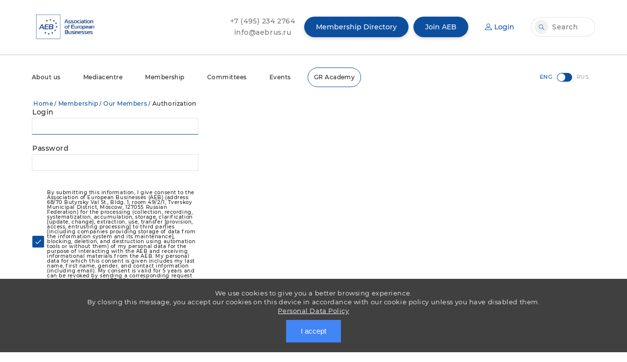

--- FILE ---
content_type: text/html; charset=UTF-8
request_url: https://aebrus.ru/en/for-aeb-members/our-members-new/members/bhj_llc/
body_size: 12484
content:
<!DOCTYPE html PUBLIC "-//W3C//DTD XHTML 1.0 Transitional//EN" "http://www.w3.org/TR/xhtml1/DTD/xhtml1-transitional.dtd">
<html xmlns="http://www.w3.org/1999/xhtml" xml:lang="ru" lang="ru">
<head>
	<title>Authorization - AEB</title>
	<meta property="og:title" content="Authorization" />
	<meta property="og:site_name" content="Authorization" />
	<meta property="og:image" content="https://aebrus.ru/local/templates/aeb2019en/img/Logo_b.png"/>
	<meta itemprop="image" content="https://aebrus.ru/local/templates/aeb2019en/img/Logo_b.png">
	
	<meta http-equiv="X-UA-Compatible" content="IE=edge, chrome=1" />
	<link rel="shortcut icon" type="image/x-icon" href="/local/templates/aeb2019en/favicon.ico" />

 		<meta name="viewport" content="width=device-width, initial-scale=1">

	<meta charset="UTF-8">
	<!--<title>Association of European Business</title>-->


	<link rel="stylesheet" href="/local/templates/aeb2019en/css/slick.css">
	<link rel="stylesheet" href="/local/templates/aeb2019en/css/main.css?15">

		<meta http-equiv="Content-Type" content="text/html; charset=UTF-8" />
<meta name="keywords" content="foreign investors, foreign investment, foreign business, European business, foreign business, attracting partners, foreign projects, protection of investors ' rights, business development, investment climate, international projects, European cooperation, international cooperation, business cooperation, foreign trade, trade development, international market" />
<link href="/bitrix/js/main/core/css/core.min.css?16621280392854" type="text/css" rel="stylesheet" />

<script type="text/javascript" data-skip-moving="true">(function(w, d, n) {var cl = "bx-core";var ht = d.documentElement;var htc = ht ? ht.className : undefined;if (htc === undefined || htc.indexOf(cl) !== -1){return;}var ua = n.userAgent;if (/(iPad;)|(iPhone;)/i.test(ua)){cl += " bx-ios";}else if (/Android/i.test(ua)){cl += " bx-android";}cl += (/(ipad|iphone|android|mobile|touch)/i.test(ua) ? " bx-touch" : " bx-no-touch");cl += w.devicePixelRatio && w.devicePixelRatio >= 2? " bx-retina": " bx-no-retina";var ieVersion = -1;if (/AppleWebKit/.test(ua)){cl += " bx-chrome";}else if ((ieVersion = getIeVersion()) > 0){cl += " bx-ie bx-ie" + ieVersion;if (ieVersion > 7 && ieVersion < 10 && !isDoctype()){cl += " bx-quirks";}}else if (/Opera/.test(ua)){cl += " bx-opera";}else if (/Gecko/.test(ua)){cl += " bx-firefox";}if (/Macintosh/i.test(ua)){cl += " bx-mac";}ht.className = htc ? htc + " " + cl : cl;function isDoctype(){if (d.compatMode){return d.compatMode == "CSS1Compat";}return d.documentElement && d.documentElement.clientHeight;}function getIeVersion(){if (/Opera/i.test(ua) || /Webkit/i.test(ua) || /Firefox/i.test(ua) || /Chrome/i.test(ua)){return -1;}var rv = -1;if (!!(w.MSStream) && !(w.ActiveXObject) && ("ActiveXObject" in w)){rv = 11;}else if (!!d.documentMode && d.documentMode >= 10){rv = 10;}else if (!!d.documentMode && d.documentMode >= 9){rv = 9;}else if (d.attachEvent && !/Opera/.test(ua)){rv = 8;}if (rv == -1 || rv == 8){var re;if (n.appName == "Microsoft Internet Explorer"){re = new RegExp("MSIE ([0-9]+[\.0-9]*)");if (re.exec(ua) != null){rv = parseFloat(RegExp.$1);}}else if (n.appName == "Netscape"){rv = 11;re = new RegExp("Trident/.*rv:([0-9]+[\.0-9]*)");if (re.exec(ua) != null){rv = parseFloat(RegExp.$1);}}}return rv;}})(window, document, navigator);</script>


<link href="/bitrix/js/ui/fonts/opensans/ui.font.opensans.min.css?16621280441861" type="text/css"  rel="stylesheet" />
<link href="/bitrix/js/main/popup/dist/main.popup.bundle.min.css?166212804323459" type="text/css"  rel="stylesheet" />
<link href="/bitrix/js/main/core/css/core_date.min.css?16621280399658" type="text/css"  rel="stylesheet" />
<link href="/local/templates/aeb2019en/components/bitrix/system.auth.authorize/.default/style.css?1684749358518" type="text/css"  rel="stylesheet" />
<link href="/local/templates/aeb2019en/template_styles.css?169095584655763" type="text/css"  data-template-style="true"  rel="stylesheet" />

		</head>
<body>
	<div id="panel" style="height:0px;display: flow-root;"></div>
	<div class="header" id="header" >
		<div class="header__top">
			<div class="wrapper">
				<div class="header__logo">
					<a href="/en/"><img src="/local/templates/aeb2019en/img/Logo_b.png" alt="Association of European Business LOGO"></a>
				</div>
				<div class="header__info-block contacts">
					<span class="info_link_block">
						<a href="tel:+74952342764" class="info_link">
							+7&nbsp;(495)&nbsp;234&nbsp;2764
						</a>
						<a href="mailto:info@aebrus.ru" class="info_link">
							info@aebrus.ru
						</a>
					</span>
																<a href="/en/for-aeb-members/our-membersnew/" class="btn btn_blue">
							Membership Directory
						</a>
									</div>
				 
				 
					<div class="header__info-block notAuthorized">
						<a href="/en/for-aeb-members/howto.php" data-target="loginForm" class="btn btn_blue openModal">
							Join AEB
						</a>
						<a href="#" data-target="loginForm" class="btn btn_blue btn_blue-bordered openModal">
							<i class="icon account"></i>
							Login
						</a>
					</div>
				 

				<div class="header__info-block search">
					<div class="searchbar">
						<input type="search" placeholder="Search" onClick="$('#search_button').click();">
						<a class="btn btn_gray btn_icon fancybox" id="search_button" data-src="#search" data-modal="true" href="#search">
							<i class="icon search"></i>
						</a>
					</div>
				</div>
				<div id="search" style="display:none;max-width:600px;width:100%">
					<h4>Search</h4>
					<form action="/en/search/">
						<input type=text name="q">
						<hr>
						<input type="submit" value="Go">
					</form>
				</div>
				<div class="navMobileButton">
					<div class="line"></div>
					<div class="line"></div>
					<div class="line"></div>
				</div>
			</div>
		</div>

		<div class="header__bottom">
			<div class="wrapper">
                		
<ul class="nav">
		
					<li class="nav-item"><a href="/en/about-the-aeb/" class="root-item">About us</a>
				<div class="nav-item-box">
							<div class="container">
								<dl class="sub-box">
		
	
	
			

																<dt class="sub-box-title">Management</dt>
							

	
	
			

																<dd class="hide_mobile"><a href="/en/about-the-aeb/">About us</a></dd>
							

	
	
			

																<dd ><a href="/en/about-the-aeb/genassembly.php">AGM</a></dd>
							

	
	
			

																<dd ><a href="/en/about-the-aeb/board.php">Board</a></dd>
							

	
	
			

																<dd ><a href="/en/about-the-aeb/council-of-national-representation.php">CNR</a></dd>
							

	
	
			

																<dd ><a href="/en/about-the-aeb/auditcom.php">Auditing Commission</a></dd>
							

	
	
			

												</dl><dl class="sub-box">
													<dt class="sub-box-title"></dt>
							

	
	
			

																<dd ><a href="/en/about-the-aeb/officestaff/">Team</a></dd>
							

	
	
			

																<dd ><a href="/en/aeb-partners/">Partners</a></dd>
							

	
	
			

																<dd ><a href="/en/about-the-aeb/job-opportunities.php">Career</a></dd>
							

	
	
			

																<dd ><a href="/en/our-contacts/">Contacts</a></dd>
							

	
	
			</dl></div></div></li>		
					<li class="nav-item"><a href="/en/media/" class="root-item">Mediacentre</a>
				<div class="nav-item-box">
							<div class="container">
								<dl class="sub-box">
		
	
	
			

																<dd class="hide_mobile"><a href="/en/media/">Mediacentre</a></dd>
							

	
	
			

																<dd ><a href="/en/news/">News</a></dd>
							

	
	
			

																<dd ><a href="/en/aeb-publications/">Publications</a></dd>
							

	
	
			

												</dl><dl class="sub-box">
													<dd ><a href="/en/media/press-releases/">General press-releases</a></dd>
							

	
	
			

																<dd ><a href="/en/media/press-releases/sales-of-cars-and-light-commercial-vehicles.php">Auto press releases</a></dd>
							

	
	
			

																<dd ><a href="/en/media/press-releases/sales-of-new-construction-equipment/">Sales of new construction equipment</a></dd>
							

	
	
			

												</dl><dl class="sub-box">
													<dd ><a href="/en/media/aeb_annual_survey/">AEB Annual Business Survey</a></dd>
							

	
	
			

																<dd ><a href="/en/media/aeb-about-parallel-imports/">AEB about parallel imports</a></dd>
							

	
	
			</dl></div></div></li>		
					<li class="nav-item"><a href="/en/for-aeb-members/" class="root-item-selected">Membership</a>
				<div class="nav-item-box">
							<div class="container">
								<dl class="sub-box">
		
	
	
			

																<dd class="hide_mobile"><a href="/en/for-aeb-members/">Membership</a></dd>
							

	
	
			

																<dd ><a href="/en/for-aeb-members/our-members-new/">Membership directory</a></dd>
							

	
	
			

																<dd ><a href="/en/membership/loyalty/">Loyalty Program</a></dd>
							

	
	
			

																<dd ><a href="/en/sponsorship-and-advertising-opportunities/">Sponsorship and advertising opportunities</a></dd>
							

	
	
			

																<dd ><a href="/en/for-aeb-members/member-notice-board/">Member news</a></dd>
							

	
	
			

																<dd ><a href="/en/for-aeb-members/howto.php">Join AEB</a></dd>
							

	
	
			</dl></div></div></li>		
					<li class="nav-item"><a href="/en/aeb-committees-and-working-groups/" class="root-item">Committees</a>
				<div class="nav-item-box">
							<div class="container">
								<dl class="sub-box">
		
	
	
			

																<dd ><a href="/en/aeb-committees-and-working-groups/sectoral/">Cross-sectoral committees</a></dd>
							

	
	
			

																<dd ><a href="/en/aeb-committees-and-working-groups/industrial/">Industrial committees</a></dd>
							

	
	
			

																<dd ><a href="/en/aeb-committees-and-working-groups/wgroups/">Working groups</a></dd>
							

	
	
			

																<dd ><a href="/en/aeb-committees-and-working-groups/regional/">AEB in the regions</a></dd>
							

	
	
			</dl></div></div></li>		
					<li class="nav-item"><a href="/en/aeb-events/" class="root-item">Events</a>
				<div class="nav-item-box">
							<div class="container">
								<dl class="sub-box">
		
	
	
			

																<dd class="hide_mobile"><a href="/en/aeb-events/">AEB events</a></dd>
							

	
	
			

																<dd ><a href="/en/aeb-events/archive.php">Archive</a></dd>
							

	
	
			

																<dd ><a href="/en/sponsorship-and-advertising-opportunities/event-sponsorship/">Event sponsorship</a></dd>
							

	
	
			

																<dd ><a href="/en/aeb-events/supported/">Supported and co-organised events</a></dd>
							

	
	
			

																<dd ><a href="/en/aeb-events/supported/archive.php">Supported Events Archive</a></dd>
							

	
	
	
	</ul></li>	<li class="nav-item border-radius-blue"><a href="/ru/lp/gr-academy/"  target="_blank" class="root-item">GR Academy</a></li>
</ul>
				<a href="/en/for-aeb-members/our-members-new/" class="btn btn_blue membership_mobile">
						Membership Directory
				</a>
				<div class="lang">
					<input type="checkbox" id="langChose" onClick="javascript:location='/ru/for-aeb-members/our-members-new/members/bhj_llc/'">
					<label for="langChose">
						<span class="eng">ENG</span>
						<span class="rus">RUS</span>
					</label>
				</div>
			</div>
		</div>
	</div>
			<div class="associationPage">	
			<div class="section content">
				<div class="wrapper">
					<div id="breadcrumb">
						<b class="r0 top"></b><p><a href="/en/">Home</a>/<a href="/en/for-aeb-members/" title="Membership">Membership</a>/<a href="/en/for-aeb-members/our-members-new/" title="Our Members">Our Members</a>/<span class="breadcrumb_span">Authorization</span></p><b class="r0 bottom"></b>					</div>
																																																																			
<!--<style>
#form_auth .btn_blue {
    height: 40px;
}
</style>-->
<div class="content-form login-form">
<div class="fields">

<form name="form_auth" id="form_auth" method="post" target="_top" action="/en/for-aeb-members/our-members-new/members/bhj_llc/">

	<input type="hidden" name="AUTH_FORM" value="Y" />
	<input type="hidden" name="TYPE" value="AUTH" />
		<input type="hidden" name="backurl" value="/en/for-aeb-members/our-members-new/members/bhj_llc/" />
			<div class="form-item">
		<input type="text" name="USER_LOGIN" maxlength="50" value="" class="input-field" />
		<label for="USER_LOGIN">Login</label>
	</div>	
	<div class="form-item">
		<input type="password" name="USER_PASSWORD" maxlength="50" class="input-field" />
		<label for="USER_PASSWORD">Password</label>
			</div>
	<div class="form-item">
		<input type="checkbox" id="privacy" checked disabled name="privacy" value="Y" /><label for="privacy" style="font-size:10px;line-height:10px">
		By submitting this information, I give consent to the Association of European Businesses (AEB) (address: 68/70 Butyrsky Val St., Bldg. 1, room 49/2/1, Tverskoy Municipal District, Moscow, 127055 Russian Federation) for the processing (collection, recording, systematization, accumulation, storage, clarification [update, change], extraction, use, transfer [provision, access, entrusting processing] to third parties [including companies providing storage of data from the information system and its maintenance], blocking, deletion, and destruction using automation tools or without them) of my personal data for the purpose of interacting with the AEB and receiving informational materials from the AEB. My personal data for which this consent is given includes my last name, first name, gender, and contact information (including email). My consent is valid for 5 years and can be revoked by sending a corresponding request to the address of the AEB. If I provide another person's data, I must ensure that the consent of that person is obtained prior to submitting the data.
		</label>
	</div>
				<div class="form-item">
			<input type="checkbox" id="USER_REMEMBER" name="USER_REMEMBER" value="Y" /><label for="USER_REMEMBER">&nbsp;Remember me</label>
		</div>
		<div class="form-item">
		<input type="submit" name="Login" class="btn btn_blue" value="Log In" />
	</div>
<!--<noindex>-->
	<div class="form-item">
<a href="/en/for-aeb-members/our-members-new/members/bhj_llc/?forgot_password=yes" rel="nofollow"><b>Forgot password?</b></a><br />
Proceed to <a href="/en/for-aeb-members/our-members-new/members/bhj_llc/?forgot_password=yes" rel="nofollow">password change form.</a><br />
Once you receive the password change notification message, please proceed to the <a href="/en/for-aeb-members/our-members-new/members/bhj_llc/?change_password=yes" rel="nofollow">password change page.</a>
</div>
<!--</noindex>--></form>
</div>


</div>					</div>
			</div>
		</div>
		<div class="footer" id="footer">
		<div class="footer_top">
			<div class="wrapper">

				<div class="block">
					<div class="logo">
						<img src="/local/templates/aeb2019en/img/Logo_w.png" alt="">
					</div>

					<div class="contacts">
						<div class="contacts-elem-title">
							
						</div>
						<a href="tel:+74952342764" class="contacts-elem">
							Tel. +7 (495) 234 2764
						</a>
						<a href="mailto:info@aebrus.ru" class="contacts-elem">
							Email: info@aebrus.ru
						</a>
					</div>	
				</div>

				<div class="block block_x2">
					<div class="list">
						<a href="/en/aeb-partners/" class="list-elem">
							Partners
						</a>
						<a href="/en/our-contacts/" class="list-elem">
							Contacts
						</a>
						<span class="list-elem list-elem-divider"></span>
						<a href="/en/aeb-committees-and-working-groups/code-of-conduct.php" class="list-elem">
							Code of Conduct
						</a>
						<a href="/en/aeb-committees-and-working-groups/cgp.php" class="list-elem">
							Code of Good Practice in the Pharmaceutical Industry
						</a>
						<a href="/en/good-practices/" class="list-elem">
							Good practices of car manufacturers / distributors
						</a>
					</div>

					<div class="list">						
						<a href="/en/about-the-aeb/" class="list-elem">
							About
						</a>

						<a href="/en/media/" class="list-elem">
							Mediacentre
						</a>

						<a href="/en/for-aeb-members/" class="list-elem">
							Membership
						</a>

						<a href="/en/aeb-committees-and-working-groups/" class="list-elem">
							Committees and working groups
						</a>

						<a href="/en/aeb-events/" class="list-elem">
							AEB events
						</a>
					</div>
				</div>

				<div class="block">
					<div class="app list">
						<span class="list-elem">Mobile app:</span>
						<a href="https://play.google.com/store/apps/details?id=com.aebrus" class="btn btn_blue" target="blank">
							<img src="/local/templates/aeb2019en/img/google.png">Get it on<BR><span>Google Play</span>
						</a>
						<a href="https://apps.apple.com/ru/app/aeb-rus/id1485107392" class="btn btn_blue" target="blank">
							<img src="/local/templates/aeb2019en/img/apple.png?1">Download on the<BR><span>App Store</span>
						</a>
					</div>
					<div class="socials">
						<a href="https://twitter.com/AEB_Russia" class="btn btn_blue" target="blank"><i class="icon twitter"></i></a>
						<a href="https://t.me/aeb_news" class="btn btn_blue" target="blank"><i class="icon telegram"></i></a>
						<a href="https://www.youtube.com/channel/UC_Mf2NAXvzUe6ILLTXAEU7w" class="btn btn_blue" target="blank"><i class="icon youtube"></i></a>
					</div>
					<a href="/upload/Политика в области качества.pdf" target="blank" class="isoLogo">
						<img src="/local/templates/aeb2019en/img/isologow.png" alt="">
					</a>
				</div>				
			</div>
		</div>

		<div class="footer_bottom">
			<div class="wrapper">
				<div class="copy">
					2026 © Association of European Businesses
				</div>
			</div>
		</div>
		<img src="https://mc.yandex.ru/pixel/9197535321822587988?rnd=8081337" style="display: contents;">

	</div>

	<div class="modalBack"></div>
	<div class="modal" id="loginForm">
		<div class="modal-header">
			<div class="modal-title">
				Login
			</div>

			<div class="modal-close"></div>
		</div>

		<form action="" method="POST">
			<div class="modal-body" style="padding-bottom: 10px;">
					<input type="hidden" value="Y" name="AUTH_FORM" /> 				 
					<input type="hidden" value="AUTH" name="TYPE" />
					<div class="form-item" style="width: 100%;">
						<input type="email" placeholder=" " required="" id="email" name="USER_LOGIN">
						<label for="email">Email</label>	
						<div class="errorMessage">
							error message
						</div>				
					</div>
					<div class="form-item" style="width: 100%;">
						<input type="password" placeholder=" " required="" id="password" name="USER_PASSWORD">
						<label for="password">Password</label>
						<div class="errorMessage">
							error message
						</div>
					</div>
	
					<div class="form-item" style="width:100%;">
						<input style="display:none!important" type="checkbox" id="privacy" checked disabled name="privacy" value="Y" /><label for="privacy" style="text-align: justify;font-size:8px;line-height:8px">
						By submitting this information, I give consent to the Association of European Businesses (AEB) (address: 68/70 Butyrsky Val St., Bldg. 1, 4th Floor, Premises I, Room 7, Tverskoy Municipal District, Moscow, 127055 Russian Federation) for the processing (collection, recording, systematization, accumulation, storage, clarification [update, change], extraction, use, transfer [provision, access, entrusting processing] to third parties [including companies providing storage of data from the information system and its maintenance], blocking, deletion, and destruction using automation tools or without them) of my personal data for the purpose of interacting with the AEB and receiving informational materials from the AEB. My personal data for which this consent is given includes my last name, first name, gender, and contact information (including email). My consent is valid for 5 years and can be revoked by sending a corresponding request to the address of the AEB. If I provide another person's data, I must ensure that the consent of that person is obtained prior to submitting the data.
						</label>
					</div>
					<div class="form-item link" style="width:100%;">
						<input type="checkbox" id="remember" name="USER_REMEMBER">
						<label for="remember" style="float: left;">Remember me</label>
						<a href="/en/auth/?forgot_password=yes&forgot_password=yes&backurl=%2Fen%2Fmembers%2F" style="float: right;">Forgot password?</a>
					</div>
			</div>
	
			<div class="modal-footer">
				<input type="submit" value="Login" class="btn btn_blue">
			</div>
		</form>
	</div>

	<div class="modal customRegSuccess big" id="successRegistr">
		<div class="modal-header">
			<div class="modal-close"></div>
		</div>

		<div class="modal-body">
			<div class="modal-title">
				You are successfully registered
			</div>
			<div class="modal-descr">
				
			</div>
			<input type="submit" value="ok" class="btn btn_blue">
		</div>
	</div>


	<!--<style>
		/* cyrillic-ext */
		@font-face {
		  font-family: 'Montserrat';
		  font-style: normal;
		  font-weight: 100;
		  font-display: swap;
		  src: local('Montserrat Thin'), local('Montserrat-Thin'), url(https://fonts.gstatic.com/s/montserrat/v14/JTUQjIg1_i6t8kCHKm45_QpRxC7mw9c.woff2) format('woff2');
		  unicode-range: U+0460-052F, U+1C80-1C88, U+20B4, U+2DE0-2DFF, U+A640-A69F, U+FE2E-FE2F;
		}
		/* cyrillic */
		@font-face {
		  font-family: 'Montserrat';
		  font-style: normal;
		  font-weight: 100;
		  font-display: swap;
		  src: local('Montserrat Thin'), local('Montserrat-Thin'), url(https://fonts.gstatic.com/s/montserrat/v14/JTUQjIg1_i6t8kCHKm45_QpRzS7mw9c.woff2) format('woff2');
		  unicode-range: U+0400-045F, U+0490-0491, U+04B0-04B1, U+2116;
		}
		/* vietnamese */
		@font-face {
		  font-family: 'Montserrat';
		  font-style: normal;
		  font-weight: 100;
		  font-display: swap;
		  src: local('Montserrat Thin'), local('Montserrat-Thin'), url(https://fonts.gstatic.com/s/montserrat/v14/JTUQjIg1_i6t8kCHKm45_QpRxi7mw9c.woff2) format('woff2');
		  unicode-range: U+0102-0103, U+0110-0111, U+1EA0-1EF9, U+20AB;
		}
		/* latin-ext */
		@font-face {
		  font-family: 'Montserrat';
		  font-style: normal;
		  font-weight: 100;
		  font-display: swap;
		  src: local('Montserrat Thin'), local('Montserrat-Thin'), url(https://fonts.gstatic.com/s/montserrat/v14/JTUQjIg1_i6t8kCHKm45_QpRxy7mw9c.woff2) format('woff2');
		  unicode-range: U+0100-024F, U+0259, U+1E00-1EFF, U+2020, U+20A0-20AB, U+20AD-20CF, U+2113, U+2C60-2C7F, U+A720-A7FF;
		}
		/* latin */
		@font-face {
		  font-family: 'Montserrat';
		  font-style: normal;
		  font-weight: 100;
		  font-display: swap;
		  src: local('Montserrat Thin'), local('Montserrat-Thin'), url(https://fonts.gstatic.com/s/montserrat/v14/JTUQjIg1_i6t8kCHKm45_QpRyS7m.woff2) format('woff2');
		  unicode-range: U+0000-00FF, U+0131, U+0152-0153, U+02BB-02BC, U+02C6, U+02DA, U+02DC, U+2000-206F, U+2074, U+20AC, U+2122, U+2191, U+2193, U+2212, U+2215, U+FEFF, U+FFFD;
		}
		/* cyrillic-ext */
		@font-face {
		  font-family: 'Montserrat';
		  font-style: normal;
		  font-weight: 200;
		  font-display: swap;
		  src: local('Montserrat ExtraLight'), local('Montserrat-ExtraLight'), url(https://fonts.gstatic.com/s/montserrat/v14/JTURjIg1_i6t8kCHKm45_aZA3gTD_u50.woff2) format('woff2');
		  unicode-range: U+0460-052F, U+1C80-1C88, U+20B4, U+2DE0-2DFF, U+A640-A69F, U+FE2E-FE2F;
		}
		/* cyrillic */
		@font-face {
		  font-family: 'Montserrat';
		  font-style: normal;
		  font-weight: 200;
		  font-display: swap;
		  src: local('Montserrat ExtraLight'), local('Montserrat-ExtraLight'), url(https://fonts.gstatic.com/s/montserrat/v14/JTURjIg1_i6t8kCHKm45_aZA3g3D_u50.woff2) format('woff2');
		  unicode-range: U+0400-045F, U+0490-0491, U+04B0-04B1, U+2116;
		}
		/* vietnamese */
		@font-face {
		  font-family: 'Montserrat';
		  font-style: normal;
		  font-weight: 200;
		  font-display: swap;
		  src: local('Montserrat ExtraLight'), local('Montserrat-ExtraLight'), url(https://fonts.gstatic.com/s/montserrat/v14/JTURjIg1_i6t8kCHKm45_aZA3gbD_u50.woff2) format('woff2');
		  unicode-range: U+0102-0103, U+0110-0111, U+1EA0-1EF9, U+20AB;
		}
		/* latin-ext */
		@font-face {
		  font-family: 'Montserrat';
		  font-style: normal;
		  font-weight: 200;
		  font-display: swap;
		  src: local('Montserrat ExtraLight'), local('Montserrat-ExtraLight'), url(https://fonts.gstatic.com/s/montserrat/v14/JTURjIg1_i6t8kCHKm45_aZA3gfD_u50.woff2) format('woff2');
		  unicode-range: U+0100-024F, U+0259, U+1E00-1EFF, U+2020, U+20A0-20AB, U+20AD-20CF, U+2113, U+2C60-2C7F, U+A720-A7FF;
		}
		/* latin */
		@font-face {
		  font-family: 'Montserrat';
		  font-style: normal;
		  font-weight: 200;
		  font-display: swap;
		  src: local('Montserrat ExtraLight'), local('Montserrat-ExtraLight'), url(https://fonts.gstatic.com/s/montserrat/v14/JTURjIg1_i6t8kCHKm45_aZA3gnD_g.woff2) format('woff2');
		  unicode-range: U+0000-00FF, U+0131, U+0152-0153, U+02BB-02BC, U+02C6, U+02DA, U+02DC, U+2000-206F, U+2074, U+20AC, U+2122, U+2191, U+2193, U+2212, U+2215, U+FEFF, U+FFFD;
		}
		/* cyrillic-ext */
		@font-face {
		  font-family: 'Montserrat';
		  font-style: normal;
		  font-weight: 300;
		  font-display: swap;
		  src: local('Montserrat Light'), local('Montserrat-Light'), url(https://fonts.gstatic.com/s/montserrat/v14/JTURjIg1_i6t8kCHKm45_cJD3gTD_u50.woff2) format('woff2');
		  unicode-range: U+0460-052F, U+1C80-1C88, U+20B4, U+2DE0-2DFF, U+A640-A69F, U+FE2E-FE2F;
		}
		/* cyrillic */
		@font-face {
		  font-family: 'Montserrat';
		  font-style: normal;
		  font-weight: 300;
		  font-display: swap;
		  src: local('Montserrat Light'), local('Montserrat-Light'), url(https://fonts.gstatic.com/s/montserrat/v14/JTURjIg1_i6t8kCHKm45_cJD3g3D_u50.woff2) format('woff2');
		  unicode-range: U+0400-045F, U+0490-0491, U+04B0-04B1, U+2116;
		}
		/* vietnamese */
		@font-face {
		  font-family: 'Montserrat';
		  font-style: normal;
		  font-weight: 300;
		  font-display: swap;
		  src: local('Montserrat Light'), local('Montserrat-Light'), url(https://fonts.gstatic.com/s/montserrat/v14/JTURjIg1_i6t8kCHKm45_cJD3gbD_u50.woff2) format('woff2');
		  unicode-range: U+0102-0103, U+0110-0111, U+1EA0-1EF9, U+20AB;
		}
		/* latin-ext */
		@font-face {
		  font-family: 'Montserrat';
		  font-style: normal;
		  font-weight: 300;
		  font-display: swap;
		  src: local('Montserrat Light'), local('Montserrat-Light'), url(https://fonts.gstatic.com/s/montserrat/v14/JTURjIg1_i6t8kCHKm45_cJD3gfD_u50.woff2) format('woff2');
		  unicode-range: U+0100-024F, U+0259, U+1E00-1EFF, U+2020, U+20A0-20AB, U+20AD-20CF, U+2113, U+2C60-2C7F, U+A720-A7FF;
		}
		/* latin */
		@font-face {
		  font-family: 'Montserrat';
		  font-style: normal;
		  font-weight: 300;
		  font-display: swap;
		  src: local('Montserrat Light'), local('Montserrat-Light'), url(https://fonts.gstatic.com/s/montserrat/v14/JTURjIg1_i6t8kCHKm45_cJD3gnD_g.woff2) format('woff2');
		  unicode-range: U+0000-00FF, U+0131, U+0152-0153, U+02BB-02BC, U+02C6, U+02DA, U+02DC, U+2000-206F, U+2074, U+20AC, U+2122, U+2191, U+2193, U+2212, U+2215, U+FEFF, U+FFFD;
		}
		/* cyrillic-ext */
		@font-face {
		  font-family: 'Montserrat';
		  font-style: normal;
		  font-weight: 400;
		  font-display: swap;
		  src: local('Montserrat Regular'), local('Montserrat-Regular'), url(https://fonts.gstatic.com/s/montserrat/v14/JTUSjIg1_i6t8kCHKm459WRhyzbi.woff2) format('woff2');
		  unicode-range: U+0460-052F, U+1C80-1C88, U+20B4, U+2DE0-2DFF, U+A640-A69F, U+FE2E-FE2F;
		}
		/* cyrillic */
		@font-face {
		  font-family: 'Montserrat';
		  font-style: normal;
		  font-weight: 400;
		  font-display: swap;
		  src: local('Montserrat Regular'), local('Montserrat-Regular'), url(https://fonts.gstatic.com/s/montserrat/v14/JTUSjIg1_i6t8kCHKm459W1hyzbi.woff2) format('woff2');
		  unicode-range: U+0400-045F, U+0490-0491, U+04B0-04B1, U+2116;
		}
		/* vietnamese */
		@font-face {
		  font-family: 'Montserrat';
		  font-style: normal;
		  font-weight: 400;
		  font-display: swap;
		  src: local('Montserrat Regular'), local('Montserrat-Regular'), url(https://fonts.gstatic.com/s/montserrat/v14/JTUSjIg1_i6t8kCHKm459WZhyzbi.woff2) format('woff2');
		  unicode-range: U+0102-0103, U+0110-0111, U+1EA0-1EF9, U+20AB;
		}
		/* latin-ext */
		@font-face {
		  font-family: 'Montserrat';
		  font-style: normal;
		  font-weight: 400;
		  font-display: swap;
		  src: local('Montserrat Regular'), local('Montserrat-Regular'), url(https://fonts.gstatic.com/s/montserrat/v14/JTUSjIg1_i6t8kCHKm459Wdhyzbi.woff2) format('woff2');
		  unicode-range: U+0100-024F, U+0259, U+1E00-1EFF, U+2020, U+20A0-20AB, U+20AD-20CF, U+2113, U+2C60-2C7F, U+A720-A7FF;
		}
		/* latin */
		@font-face {
		  font-family: 'Montserrat';
		  font-style: normal;
		  font-weight: 400;
		  font-display: swap;
		  src: local('Montserrat Regular'), local('Montserrat-Regular'), url(https://fonts.gstatic.com/s/montserrat/v14/JTUSjIg1_i6t8kCHKm459Wlhyw.woff2) format('woff2');
		  unicode-range: U+0000-00FF, U+0131, U+0152-0153, U+02BB-02BC, U+02C6, U+02DA, U+02DC, U+2000-206F, U+2074, U+20AC, U+2122, U+2191, U+2193, U+2212, U+2215, U+FEFF, U+FFFD;
		}
		/* cyrillic-ext */
		@font-face {
		  font-family: 'Montserrat';
		  font-style: normal;
		  font-weight: 500;
		  font-display: swap;
		  src: local('Montserrat Medium'), local('Montserrat-Medium'), url(https://fonts.gstatic.com/s/montserrat/v14/JTURjIg1_i6t8kCHKm45_ZpC3gTD_u50.woff2) format('woff2');
		  unicode-range: U+0460-052F, U+1C80-1C88, U+20B4, U+2DE0-2DFF, U+A640-A69F, U+FE2E-FE2F;
		}
		/* cyrillic */
		@font-face {
		  font-family: 'Montserrat';
		  font-style: normal;
		  font-weight: 500;
		  font-display: swap;
		  src: local('Montserrat Medium'), local('Montserrat-Medium'), url(https://fonts.gstatic.com/s/montserrat/v14/JTURjIg1_i6t8kCHKm45_ZpC3g3D_u50.woff2) format('woff2');
		  unicode-range: U+0400-045F, U+0490-0491, U+04B0-04B1, U+2116;
		}
		/* vietnamese */
		@font-face {
		  font-family: 'Montserrat';
		  font-style: normal;
		  font-weight: 500;
		  font-display: swap;
		  src: local('Montserrat Medium'), local('Montserrat-Medium'), url(https://fonts.gstatic.com/s/montserrat/v14/JTURjIg1_i6t8kCHKm45_ZpC3gbD_u50.woff2) format('woff2');
		  unicode-range: U+0102-0103, U+0110-0111, U+1EA0-1EF9, U+20AB;
		}
		/* latin-ext */
		@font-face {
		  font-family: 'Montserrat';
		  font-style: normal;
		  font-weight: 500;
		  font-display: swap;
		  src: local('Montserrat Medium'), local('Montserrat-Medium'), url(https://fonts.gstatic.com/s/montserrat/v14/JTURjIg1_i6t8kCHKm45_ZpC3gfD_u50.woff2) format('woff2');
		  unicode-range: U+0100-024F, U+0259, U+1E00-1EFF, U+2020, U+20A0-20AB, U+20AD-20CF, U+2113, U+2C60-2C7F, U+A720-A7FF;
		}
		/* latin */
		@font-face {
		  font-family: 'Montserrat';
		  font-style: normal;
		  font-weight: 500;
		  font-display: swap;
		  src: local('Montserrat Medium'), local('Montserrat-Medium'), url(https://fonts.gstatic.com/s/montserrat/v14/JTURjIg1_i6t8kCHKm45_ZpC3gnD_g.woff2) format('woff2');
		  unicode-range: U+0000-00FF, U+0131, U+0152-0153, U+02BB-02BC, U+02C6, U+02DA, U+02DC, U+2000-206F, U+2074, U+20AC, U+2122, U+2191, U+2193, U+2212, U+2215, U+FEFF, U+FFFD;
		}
		/* cyrillic-ext */
		@font-face {
		  font-family: 'Montserrat';
		  font-style: normal;
		  font-weight: 600;
		  font-display: swap;
		  src: local('Montserrat SemiBold'), local('Montserrat-SemiBold'), url(https://fonts.gstatic.com/s/montserrat/v14/JTURjIg1_i6t8kCHKm45_bZF3gTD_u50.woff2) format('woff2');
		  unicode-range: U+0460-052F, U+1C80-1C88, U+20B4, U+2DE0-2DFF, U+A640-A69F, U+FE2E-FE2F;
		}
		/* cyrillic */
		@font-face {
		  font-family: 'Montserrat';
		  font-style: normal;
		  font-weight: 600;
		  font-display: swap;
		  src: local('Montserrat SemiBold'), local('Montserrat-SemiBold'), url(https://fonts.gstatic.com/s/montserrat/v14/JTURjIg1_i6t8kCHKm45_bZF3g3D_u50.woff2) format('woff2');
		  unicode-range: U+0400-045F, U+0490-0491, U+04B0-04B1, U+2116;
		}
		/* vietnamese */
		@font-face {
		  font-family: 'Montserrat';
		  font-style: normal;
		  font-weight: 600;
		  font-display: swap;
		  src: local('Montserrat SemiBold'), local('Montserrat-SemiBold'), url(https://fonts.gstatic.com/s/montserrat/v14/JTURjIg1_i6t8kCHKm45_bZF3gbD_u50.woff2) format('woff2');
		  unicode-range: U+0102-0103, U+0110-0111, U+1EA0-1EF9, U+20AB;
		}
		/* latin-ext */
		@font-face {
		  font-family: 'Montserrat';
		  font-style: normal;
		  font-weight: 600;
		  font-display: swap;
		  src: local('Montserrat SemiBold'), local('Montserrat-SemiBold'), url(https://fonts.gstatic.com/s/montserrat/v14/JTURjIg1_i6t8kCHKm45_bZF3gfD_u50.woff2) format('woff2');
		  unicode-range: U+0100-024F, U+0259, U+1E00-1EFF, U+2020, U+20A0-20AB, U+20AD-20CF, U+2113, U+2C60-2C7F, U+A720-A7FF;
		}
		/* latin */
		@font-face {
		  font-family: 'Montserrat';
		  font-style: normal;
		  font-weight: 600;
		  font-display: swap;
		  src: local('Montserrat SemiBold'), local('Montserrat-SemiBold'), url(https://fonts.gstatic.com/s/montserrat/v14/JTURjIg1_i6t8kCHKm45_bZF3gnD_g.woff2) format('woff2');
		  unicode-range: U+0000-00FF, U+0131, U+0152-0153, U+02BB-02BC, U+02C6, U+02DA, U+02DC, U+2000-206F, U+2074, U+20AC, U+2122, U+2191, U+2193, U+2212, U+2215, U+FEFF, U+FFFD;
		}
		/* cyrillic-ext */
		@font-face {
		  font-family: 'Montserrat';
		  font-style: normal;
		  font-weight: 700;
		  font-display: swap;
		  src: local('Montserrat Bold'), local('Montserrat-Bold'), url(https://fonts.gstatic.com/s/montserrat/v14/JTURjIg1_i6t8kCHKm45_dJE3gTD_u50.woff2) format('woff2');
		  unicode-range: U+0460-052F, U+1C80-1C88, U+20B4, U+2DE0-2DFF, U+A640-A69F, U+FE2E-FE2F;
		}
		/* cyrillic */
		@font-face {
		  font-family: 'Montserrat';
		  font-style: normal;
		  font-weight: 700;
		  font-display: swap;
		  src: local('Montserrat Bold'), local('Montserrat-Bold'), url(https://fonts.gstatic.com/s/montserrat/v14/JTURjIg1_i6t8kCHKm45_dJE3g3D_u50.woff2) format('woff2');
		  unicode-range: U+0400-045F, U+0490-0491, U+04B0-04B1, U+2116;
		}
		/* vietnamese */
		@font-face {
		  font-family: 'Montserrat';
		  font-style: normal;
		  font-weight: 700;
		  font-display: swap;
		  src: local('Montserrat Bold'), local('Montserrat-Bold'), url(https://fonts.gstatic.com/s/montserrat/v14/JTURjIg1_i6t8kCHKm45_dJE3gbD_u50.woff2) format('woff2');
		  unicode-range: U+0102-0103, U+0110-0111, U+1EA0-1EF9, U+20AB;
		}
		/* latin-ext */
		@font-face {
		  font-family: 'Montserrat';
		  font-style: normal;
		  font-weight: 700;
		  font-display: swap;
		  src: local('Montserrat Bold'), local('Montserrat-Bold'), url(https://fonts.gstatic.com/s/montserrat/v14/JTURjIg1_i6t8kCHKm45_dJE3gfD_u50.woff2) format('woff2');
		  unicode-range: U+0100-024F, U+0259, U+1E00-1EFF, U+2020, U+20A0-20AB, U+20AD-20CF, U+2113, U+2C60-2C7F, U+A720-A7FF;
		}
		/* latin */
		@font-face {
		  font-family: 'Montserrat';
		  font-style: normal;
		  font-weight: 700;
		  font-display: swap;
		  src: local('Montserrat Bold'), local('Montserrat-Bold'), url(https://fonts.gstatic.com/s/montserrat/v14/JTURjIg1_i6t8kCHKm45_dJE3gnD_g.woff2) format('woff2');
		  unicode-range: U+0000-00FF, U+0131, U+0152-0153, U+02BB-02BC, U+02C6, U+02DA, U+02DC, U+2000-206F, U+2074, U+20AC, U+2122, U+2191, U+2193, U+2212, U+2215, U+FEFF, U+FFFD;
		}
		/* cyrillic-ext */
		@font-face {
		  font-family: 'Montserrat';
		  font-style: normal;
		  font-weight: 800;
		  font-display: swap;
		  src: local('Montserrat ExtraBold'), local('Montserrat-ExtraBold'), url(https://fonts.gstatic.com/s/montserrat/v14/JTURjIg1_i6t8kCHKm45_c5H3gTD_u50.woff2) format('woff2');
		  unicode-range: U+0460-052F, U+1C80-1C88, U+20B4, U+2DE0-2DFF, U+A640-A69F, U+FE2E-FE2F;
		}
		/* cyrillic */
		@font-face {
		  font-family: 'Montserrat';
		  font-style: normal;
		  font-weight: 800;
		  font-display: swap;
		  src: local('Montserrat ExtraBold'), local('Montserrat-ExtraBold'), url(https://fonts.gstatic.com/s/montserrat/v14/JTURjIg1_i6t8kCHKm45_c5H3g3D_u50.woff2) format('woff2');
		  unicode-range: U+0400-045F, U+0490-0491, U+04B0-04B1, U+2116;
		}
		/* vietnamese */
		@font-face {
		  font-family: 'Montserrat';
		  font-style: normal;
		  font-weight: 800;
		  font-display: swap;
		  src: local('Montserrat ExtraBold'), local('Montserrat-ExtraBold'), url(https://fonts.gstatic.com/s/montserrat/v14/JTURjIg1_i6t8kCHKm45_c5H3gbD_u50.woff2) format('woff2');
		  unicode-range: U+0102-0103, U+0110-0111, U+1EA0-1EF9, U+20AB;
		}
		/* latin-ext */
		@font-face {
		  font-family: 'Montserrat';
		  font-style: normal;
		  font-weight: 800;
		  font-display: swap;
		  src: local('Montserrat ExtraBold'), local('Montserrat-ExtraBold'), url(https://fonts.gstatic.com/s/montserrat/v14/JTURjIg1_i6t8kCHKm45_c5H3gfD_u50.woff2) format('woff2');
		  unicode-range: U+0100-024F, U+0259, U+1E00-1EFF, U+2020, U+20A0-20AB, U+20AD-20CF, U+2113, U+2C60-2C7F, U+A720-A7FF;
		}
		/* latin */
		@font-face {
		  font-family: 'Montserrat';
		  font-style: normal;
		  font-weight: 800;
		  font-display: swap;
		  src: local('Montserrat ExtraBold'), local('Montserrat-ExtraBold'), url(https://fonts.gstatic.com/s/montserrat/v14/JTURjIg1_i6t8kCHKm45_c5H3gnD_g.woff2) format('woff2');
		  unicode-range: U+0000-00FF, U+0131, U+0152-0153, U+02BB-02BC, U+02C6, U+02DA, U+02DC, U+2000-206F, U+2074, U+20AC, U+2122, U+2191, U+2193, U+2212, U+2215, U+FEFF, U+FFFD;
		}
		/* cyrillic-ext */
		@font-face {
		  font-family: 'Montserrat';
		  font-style: normal;
		  font-weight: 900;
		  font-display: swap;
		  src: local('Montserrat Black'), local('Montserrat-Black'), url(https://fonts.gstatic.com/s/montserrat/v14/JTURjIg1_i6t8kCHKm45_epG3gTD_u50.woff2) format('woff2');
		  unicode-range: U+0460-052F, U+1C80-1C88, U+20B4, U+2DE0-2DFF, U+A640-A69F, U+FE2E-FE2F;
		}
		/* cyrillic */
		@font-face {
		  font-family: 'Montserrat';
		  font-style: normal;
		  font-weight: 900;
		  font-display: swap;
		  src: local('Montserrat Black'), local('Montserrat-Black'), url(https://fonts.gstatic.com/s/montserrat/v14/JTURjIg1_i6t8kCHKm45_epG3g3D_u50.woff2) format('woff2');
		  unicode-range: U+0400-045F, U+0490-0491, U+04B0-04B1, U+2116;
		}
		/* vietnamese */
		@font-face {
		  font-family: 'Montserrat';
		  font-style: normal;
		  font-weight: 900;
		  font-display: swap;
		  src: local('Montserrat Black'), local('Montserrat-Black'), url(https://fonts.gstatic.com/s/montserrat/v14/JTURjIg1_i6t8kCHKm45_epG3gbD_u50.woff2) format('woff2');
		  unicode-range: U+0102-0103, U+0110-0111, U+1EA0-1EF9, U+20AB;
		}
		/* latin-ext */
		@font-face {
		  font-family: 'Montserrat';
		  font-style: normal;
		  font-weight: 900;
		  font-display: swap;
		  src: local('Montserrat Black'), local('Montserrat-Black'), url(https://fonts.gstatic.com/s/montserrat/v14/JTURjIg1_i6t8kCHKm45_epG3gfD_u50.woff2) format('woff2');
		  unicode-range: U+0100-024F, U+0259, U+1E00-1EFF, U+2020, U+20A0-20AB, U+20AD-20CF, U+2113, U+2C60-2C7F, U+A720-A7FF;
		}
		/* latin */
		@font-face {
		  font-family: 'Montserrat';
		  font-style: normal;
		  font-weight: 900;
		  font-display: swap;
		  src: local('Montserrat Black'), local('Montserrat-Black'), url(https://fonts.gstatic.com/s/montserrat/v14/JTURjIg1_i6t8kCHKm45_epG3gnD_g.woff2) format('woff2');
		  unicode-range: U+0000-00FF, U+0131, U+0152-0153, U+02BB-02BC, U+02C6, U+02DA, U+02DC, U+2000-206F, U+2074, U+20AC, U+2122, U+2191, U+2193, U+2212, U+2215, U+FEFF, U+FFFD;
		}
	</style>

	<style>
		.ya-share2__item_service_facebook .ya-share2__icon{
			background:url('/local/templates/aeb2019en/img/share_facebook.jpg');
    			background-size: auto!important;
			height: 44px!important;
			width: 44px!important;
		}
		.ya-share2__item_service_twitter .ya-share2__icon{
			background:url('/local/templates/aeb2019en/img/share_twitter.jpg');
    			background-size: auto!important;
			height: 44px!important;
			width: 44px!important;
		}
		.ya-share2__item_service_linkedin .ya-share2__icon{
			background:url('/local/templates/aeb2019en/img/share_instagram.jpg');
    			background-size: auto!important;
			height: 44px!important;
			width: 44px!important;
		}
		.ya-share2__item_service_whatsapp .ya-share2__icon{
			background:url('/local/templates/aeb2019en/img/share_whatsapp.jpg');
    			background-size: auto!important;
			height: 44px!important;
			width: 44px!important;
		}
	</style>-->
	






		<link rel="stylesheet" href="/local/templates/aeb2019en/css/colorbox.css">
	<link rel="stylesheet" href="/local/templates/aeb2019en/css/slick-theme.css">
	
	<link rel="stylesheet" href="https://use.fontawesome.com/releases/v5.7.2/css/all.css" integrity="sha384-fnmOCqbTlWIlj8LyTjo7mOUStjsKC4pOpQbqyi7RrhN7udi9RwhKkMHpvLbHG9Sr" crossorigin="anonymous">
	<link rel="stylesheet" type="text/css" href="/local/templates/aeb2019en/css/ss-validation.css" />
	<link rel="stylesheet" href="/local/templates/aeb2019en/css/validationEngine.jquery.css" type="text/css"/>
	<link rel="stylesheet" href="/local/templates/aeb2019en/css/jquery-ui.css" type="text/css"/>
	<link href="/local/templates/aeb2019en/js/jquery.fancybox.css?1" type="text/css" rel="stylesheet" />


											

	<link href="/local/templates/aeb2019en/js/jquery.reject.css" type="text/css" rel="stylesheet" />
			<a href="javascript:" id="return-to-top"><i class="fa fa-arrow-up"></i></a>

	    <!-- google analytics start -->
	        	    <!-- google analytics end -->
	<!-- Yandex.Metrika counter -->  <noscript><div><img src="https://mc.yandex.ru/watch/26402406" style="position:absolute; left:-9999px;" alt="" /></div></noscript> <!-- /Yandex.Metrika counter -->

<!-- Facebook Pixel Code -->
<!--
-->
<!--<noscript><img height="1" width="1" style="display:none"
  src="https://www.facebook.com/tr?id=2310503282410658&ev=PageView&noscript=1"
/></noscript>-->
<!-- End Facebook Pixel Code -->


<script src="/local/templates/aeb2019en/js/jquery-1.7.2.min.js"></script>
<script type="text/javascript" language="javascript">
		function JSCBit24Catalog(p) {
		    _ = this;
		    var o = {};
		    _.o = jQuery.extend(o, p);
		    _.d = 0;
		    _.ed = false;
		    _.IA = function (a) {
		        b = jQuery.extend({handler: 'ajax', url: location.pathname, data: 'ajax=1', dataType: 'json', type: 'POST'}, a);
		        b['success'] = function (c) {
		            _.j = c;
		            if (typeof _[a['success']] == 'function')_[a['success']]();
		        };
		        b['error'] = function () {
		            if (typeof _[a['error']] == 'function')_[a['error']](); else if (typeof _['e'] == 'function')_['e']();
		            _.j = false;
		        };
		        if (typeof b['handler'] == 'string' && typeof jQuery[b['handler']] == 'function') {
		            jQuery[b['handler']](b);
		        }
		    };
		    _.e = function () {
		        _.SM('An error has occurred. Please, contact to technical support.');
		    };
		    _.l = function (a) {
		        if (!_.d)return;
		        if (typeof console == 'object')console.log(a); else alert(a);
		        if (typeof console == 'object')if (_.d > 9000)console.trace();
		        return;
		    };
		    _.SM = function (a) {
		        var e = jQuery(window).width() / 2;
		        if (typeof a !== 'object' || a == null)return;
		        var b = typeof a['FADEIN'] == 'number' ? a['FADEIN'] : 100, c = typeof a['FADEOUT'] == 'number' ? a['FADEOUT'] : 500, d = typeof a['TIMEOUT'] == 'number' ? a['TIMEOUT'] : 2000, s = typeof a['BACKSTYLE'] == 'string' ? a['BACKSTYLE'] : '', f = a['CALLBACK'], t = typeof a['TEXTSTYLE'] == 'string' ? a['TEXTSTYLE'] : '', a = typeof a['TEXT'] == 'string' ? a['TEXT'] : '';
		        if (a.length <= 0) {
		            return;
		        }
		        if (jQuery('.sendMessage').size())jQuery('.sendMessage').remove();
		        console.log('sendMessage');
		        jQuery('body').append('<div class="sendMessage" style="left:-9999;visibility:hidden;"><div class="sendMessageText" style="' + t + '">' + a + '</div><div class="sendMessageBack" style="width:' + e + 'px;' + s + '"></div><div>');
		        var messageContainer = jQuery('.sendMessage'), messageText = messageContainer.find('.sendMessageText'), messageBack = messageContainer.find('.sendMessageBack');
		        jQuery('.sendMessage').fadeIn(b, function () {
		            var _ = this, width = messageText.width(), height = messageText.height();
		            messageContainer.css({'margin-left': '-' + (width / 2) + 'px', 'margin-top': '-' + (height / 2) + 'px'});
		            messageBack.css({width: width + 'px', height: (height) + 'px'});
		            messageText.css({width: width + 'px', height: (height) + 'px'});
		            jQuery(_).css({left: '50%', visibility: 'visible'});
		            setTimeout(function () {
		                jQuery(_).fadeOut(c, function () {
		                    jQuery(this).remove();
		                    if (typeof f == 'function') {
		                        f();
		                    }
		                });
		            }, d);
		        });
		    };
		    _.SW = function (a) {
		        a = typeof a !== 'number' ? 5 : a;
		        jQuery('.newWindowBlack,.newWindowOverflow').remove();
		        jQuery('body').append('<div class="newWindowBlack">&nbsp;</div><div class="newWindowOverflow"><div class="newWindowBlackBody newWindowOverflowInner"><div class="newWindowBlackBodyClose" title="Close">&nbsp;</div><div class="newWindowBlackBodyForm" style="padding:' + a + 'px;"></div><div class="newWindowBlackBodyButton"><br><input type="submit" class="newWindowBlackBodySubmit" value="Send"></div></div></div>');
		        _.blbd = jQuery('body').find('.newWindowBlackBody'), _.bl = jQuery('body').find('.newWindowBlack');
		        _.bl.css({'display': 'block'}).animate({'opacity': 0.85}, 'normal', function () {
		        }), _.fs = _.blbd.find('.newWindowBlackBodyForm');
		        _.blbddvbtn = _.blbd.find('.newWindowBlackBodyButton');
		        _.blbdcls = _.blbd.find(".newWindowBlackBodyClose");
		        _.blbdcls.click(function () {
		            jQuery(this).unbind('click');
		            _.blbd.slideUp('fast', function () {
		                _.bl.animate({'opacity': '0'}, 'fast', function () {
		                    _.blbd.remove();
		                    _.bl.remove();
		                });
		            });
		            jQuery(this).unbind('click');
		        });
		        _.bl.bind('click', function () {
		            _.blbdcls.click();
		            jQuery(this).unbind('click');
		        });
		        return true;
		    };
		    _.E = function () {
		        for (var a in _) {
		            _.ed = false;
		            if (typeof _[a] == 'function' && /^add/i.test(a)) {
		                _[a]();
		                if (_.ed) {
		                    delete _.a;
		                }
		            }
		        }
		        for (var a in _) {
		            _.ed = false;
		            if (typeof _[a] == 'function' && /^event/i.test(a)) {
		                _[a]();
		                if (_.ed && typeof _.__proto__ == 'object' && _.__proto__ !== null) {
		                    delete _.__proto__[a];
		                }
		            }
		        }
		        _.ed = false;
		    };
		    _.S = function (a) {
		        b = [];
		        if (typeof a == 'undefined' || a == null)return b.join('');
		        for (var c in a)if (a.hasOwnProperty(c))b.push(c + '=' + a[c]);
		        return b.join('&');
		    };
		    _.CO = function (a, b) {
		        if (typeof a !== 'object' || a == null || typeof b !== 'object' || b == null)return a || b || {};
		        for (var c in b)if (b.hasOwnProperty(c))a[c] = b[c];
		        return a;
		    };
		    _.I = function () {
		        if (typeof jQuery == 'function')_.E(); else _.l('Error! jQuery not found!');
		        return self;
		    };
		    _.I();
		};
		
		function gup( name, url ) {
		    if (!url) url = location.href;
		    name = name.replace(/[\[]/,"\\\[").replace(/[\]]/,"\\\]");
		    var regexS = "[\\?&]"+name+"=([^&#]*)";
		    var regex = new RegExp( regexS );
		    var results = regex.exec( url );
		    return results == null ? null : results[1];
		}
	</script>
<script type="text/javascript">
try{document.form_auth.USER_LOGIN.focus();}catch(e){}
</script>

<script type="text/javascript" src="/local/templates/aeb2019en/components/bitrix/menu/new_rc_main/script.js?1662128182228"></script>
<script type="text/javascript">var _ba = _ba || []; _ba.push(["aid", "8b346e4d5762e865d8093f24967bda8b"]); _ba.push(["host", "aebrus.ru"]); (function() {var ba = document.createElement("script"); ba.type = "text/javascript"; ba.async = true;ba.src = (document.location.protocol == "https:" ? "https://" : "http://") + "bitrix.info/ba.js";var s = document.getElementsByTagName("script")[0];s.parentNode.insertBefore(ba, s);})();</script>


<script type="text/javascript">if(!window.BX)window.BX={};if(!window.BX.message)window.BX.message=function(mess){if(typeof mess=='object') for(var i in mess) BX.message[i]=mess[i]; return true;};</script>
<script type="text/javascript">(window.BX||top.BX).message({'JS_CORE_LOADING':'Loading...','JS_CORE_WINDOW_CLOSE':'Close','JS_CORE_WINDOW_EXPAND':'Expand','JS_CORE_WINDOW_NARROW':'Restore','JS_CORE_WINDOW_SAVE':'Save','JS_CORE_WINDOW_CANCEL':'Cancel','JS_CORE_H':'h','JS_CORE_M':'m','JS_CORE_S':'s','JS_CORE_NO_DATA':'- No data -','JSADM_AI_HIDE_EXTRA':'Hide extra items','JSADM_AI_ALL_NOTIF':'All notifications','JSADM_AUTH_REQ':'Authentication is required!','JS_CORE_WINDOW_AUTH':'Log In','JS_CORE_IMAGE_FULL':'Full size','JS_CORE_WINDOW_CONTINUE':'Continue'});</script><script type="text/javascript" src="/bitrix/js/main/core/core.min.js?1662128039248989"></script><script>BX.setJSList(['/bitrix/js/main/core/core_ajax.js','/bitrix/js/main/core/core_promise.js','/bitrix/js/main/polyfill/promise/js/promise.js','/bitrix/js/main/loadext/loadext.js','/bitrix/js/main/loadext/extension.js','/bitrix/js/main/polyfill/promise/js/promise.js','/bitrix/js/main/polyfill/find/js/find.js','/bitrix/js/main/polyfill/includes/js/includes.js','/bitrix/js/main/polyfill/matches/js/matches.js','/bitrix/js/ui/polyfill/closest/js/closest.js','/bitrix/js/main/polyfill/fill/main.polyfill.fill.js','/bitrix/js/main/polyfill/find/js/find.js','/bitrix/js/main/polyfill/matches/js/matches.js','/bitrix/js/main/polyfill/core/dist/polyfill.bundle.js','/bitrix/js/main/core/core.js','/bitrix/js/main/polyfill/intersectionobserver/js/intersectionobserver.js','/bitrix/js/main/lazyload/dist/lazyload.bundle.js','/bitrix/js/main/polyfill/core/dist/polyfill.bundle.js','/bitrix/js/main/parambag/dist/parambag.bundle.js']);
BX.setCSSList(['/bitrix/js/main/core/css/core.css','/bitrix/js/main/lazyload/dist/lazyload.bundle.css','/bitrix/js/main/parambag/dist/parambag.bundle.css']);</script>
<script type="text/javascript">(window.BX||top.BX).message({'AMPM_MODE':false});(window.BX||top.BX).message({'MONTH_1':'January','MONTH_2':'February','MONTH_3':'March','MONTH_4':'April','MONTH_5':'May','MONTH_6':'June','MONTH_7':'July','MONTH_8':'August','MONTH_9':'September','MONTH_10':'October','MONTH_11':'November','MONTH_12':'December','MONTH_1_S':'January','MONTH_2_S':'February','MONTH_3_S':'March','MONTH_4_S':'April','MONTH_5_S':'May','MONTH_6_S':'June','MONTH_7_S':'July','MONTH_8_S':'August','MONTH_9_S':'September','MONTH_10_S':'October','MONTH_11_S':'November','MONTH_12_S':'December','MON_1':'Jan','MON_2':'Feb','MON_3':'Mar','MON_4':'Apr','MON_5':'May','MON_6':'Jun','MON_7':'Jul','MON_8':'Aug','MON_9':'Sep','MON_10':'Oct','MON_11':'Nov','MON_12':'Dec','DAY_OF_WEEK_0':'Sunday','DAY_OF_WEEK_1':'Monday','DAY_OF_WEEK_2':'Tuesday','DAY_OF_WEEK_3':'Wednesday','DAY_OF_WEEK_4':'Thursday','DAY_OF_WEEK_5':'Friday','DAY_OF_WEEK_6':'Saturday','DOW_0':'Sun','DOW_1':'Mon','DOW_2':'Tue','DOW_3':'Wed','DOW_4':'Thu','DOW_5':'Fri','DOW_6':'Sat','FD_SECOND_AGO_0':'#VALUE# seconds ago','FD_SECOND_AGO_1':'#VALUE# second ago','FD_SECOND_AGO_10_20':'#VALUE# seconds ago','FD_SECOND_AGO_MOD_1':'#VALUE# seconds ago','FD_SECOND_AGO_MOD_2_4':'#VALUE# seconds ago','FD_SECOND_AGO_MOD_OTHER':'#VALUE# seconds ago','FD_SECOND_DIFF_0':'#VALUE# seconds','FD_SECOND_DIFF_1':'#VALUE# second','FD_SECOND_DIFF_10_20':'#VALUE# seconds','FD_SECOND_DIFF_MOD_1':'#VALUE# seconds','FD_SECOND_DIFF_MOD_2_4':'#VALUE# seconds','FD_SECOND_DIFF_MOD_OTHER':'#VALUE# seconds','FD_MINUTE_AGO_0':'#VALUE# minutes ago','FD_MINUTE_AGO_1':'#VALUE# minute ago','FD_MINUTE_AGO_10_20':'#VALUE# minutes ago','FD_MINUTE_AGO_MOD_1':'#VALUE# minutes ago','FD_MINUTE_AGO_MOD_2_4':'#VALUE# minutes ago','FD_MINUTE_AGO_MOD_OTHER':'#VALUE# minutes ago','FD_MINUTE_DIFF_0':'#VALUE# minutes','FD_MINUTE_DIFF_1':'#VALUE# minute','FD_MINUTE_DIFF_10_20':'#VALUE# minutes','FD_MINUTE_DIFF_MOD_1':'#VALUE# minutes','FD_MINUTE_DIFF_MOD_2_4':'#VALUE# minutes','FD_MINUTE_DIFF_MOD_OTHER':'#VALUE# minutes','FD_MINUTE_0':'#VALUE# minutes','FD_MINUTE_1':'#VALUE# minute','FD_MINUTE_10_20':'#VALUE# minutes','FD_MINUTE_MOD_1':'#VALUE# minutes','FD_MINUTE_MOD_2_4':'#VALUE# minutes','FD_MINUTE_MOD_OTHER':'#VALUE# minutes','FD_HOUR_AGO_0':'#VALUE# hours ago','FD_HOUR_AGO_1':'#VALUE# hour ago','FD_HOUR_AGO_10_20':'#VALUE# hours ago','FD_HOUR_AGO_MOD_1':'#VALUE# hours ago','FD_HOUR_AGO_MOD_2_4':'#VALUE# hours ago','FD_HOUR_AGO_MOD_OTHER':'#VALUE# hours ago','FD_HOUR_DIFF_0':'#VALUE# hours','FD_HOUR_DIFF_1':'#VALUE# hour','FD_HOUR_DIFF_10_20':'#VALUE# hours','FD_HOUR_DIFF_MOD_1':'#VALUE# hours','FD_HOUR_DIFF_MOD_2_4':'#VALUE# hours','FD_HOUR_DIFF_MOD_OTHER':'#VALUE# hours','FD_YESTERDAY':'yesterday','FD_TODAY':'today','FD_TOMORROW':'tomorrow','FD_DAY_AGO_0':'#VALUE# days ago','FD_DAY_AGO_1':'#VALUE# day ago','FD_DAY_AGO_10_20':'#VALUE# days ago','FD_DAY_AGO_MOD_1':'#VALUE# days ago','FD_DAY_AGO_MOD_2_4':'#VALUE# days ago','FD_DAY_AGO_MOD_OTHER':'#VALUE# days ago','FD_DAY_DIFF_0':'#VALUE# days','FD_DAY_DIFF_1':'#VALUE# day','FD_DAY_DIFF_10_20':'#VALUE# days','FD_DAY_DIFF_MOD_1':'#VALUE# days','FD_DAY_DIFF_MOD_2_4':'#VALUE# days','FD_DAY_DIFF_MOD_OTHER':'#VALUE# days','FD_DAY_AT_TIME':'#DAY# at #TIME#','FD_MONTH_AGO_0':'#VALUE# months ago','FD_MONTH_AGO_1':'#VALUE# month ago','FD_MONTH_AGO_10_20':'#VALUE# months ago','FD_MONTH_AGO_MOD_1':'#VALUE# months ago','FD_MONTH_AGO_MOD_2_4':'#VALUE# months ago','FD_MONTH_AGO_MOD_OTHER':'#VALUE# months ago','FD_MONTH_DIFF_0':'#VALUE# months','FD_MONTH_DIFF_1':'#VALUE# month','FD_MONTH_DIFF_10_20':'#VALUE# months','FD_MONTH_DIFF_MOD_1':'#VALUE# months','FD_MONTH_DIFF_MOD_2_4':'#VALUE# months','FD_MONTH_DIFF_MOD_OTHER':'#VALUE# months','FD_YEARS_AGO_0':'#VALUE# years ago','FD_YEARS_AGO_1':'#VALUE# year ago','FD_YEARS_AGO_10_20':'#VALUE# years ago','FD_YEARS_AGO_MOD_1':'#VALUE# years ago','FD_YEARS_AGO_MOD_2_4':'#VALUE# years ago','FD_YEARS_AGO_MOD_OTHER':'#VALUE# years ago','FD_YEARS_DIFF_0':'#VALUE# years','FD_YEARS_DIFF_1':'#VALUE# year','FD_YEARS_DIFF_10_20':'#VALUE# years','FD_YEARS_DIFF_MOD_1':'#VALUE# years','FD_YEARS_DIFF_MOD_2_4':'#VALUE# years','FD_YEARS_DIFF_MOD_OTHER':'#VALUE# years','CAL_BUTTON':'Select','CAL_TIME_SET':'Set time','CAL_TIME':'Time','FD_LAST_SEEN_TOMORROW':'tomorrow at #TIME#','FD_LAST_SEEN_NOW':'just now','FD_LAST_SEEN_TODAY':'today at #TIME#','FD_LAST_SEEN_YESTERDAY':'yesterday at #TIME#','FD_LAST_SEEN_MORE_YEAR':'more than a year ago','FD_SECOND_SHORT':'#VALUE# s','FD_MINUTE_SHORT':'#VALUE# m','FD_HOUR_SHORT':'#VALUE# h','FD_DAY_SHORT':'#VALUE# d','FD_MONTH_SHORT':'#VALUE# mon','FD_YEARS_SHORT_0':'#VALUE# y','FD_YEARS_SHORT_1':'#VALUE# y','FD_YEARS_SHORT_10_20':'#VALUE# y','FD_YEARS_SHORT_MOD_1':'#VALUE# y','FD_YEARS_SHORT_MOD_2_4':'#VALUE# y','FD_YEARS_SHORT_MOD_OTHER':'#VALUE# y'});</script>
<script type="text/javascript">(window.BX||top.BX).message({'WEEK_START':'1'});</script>
<script type="text/javascript">(window.BX||top.BX).message({'LANGUAGE_ID':'en','FORMAT_DATE':'DD.MM.YYYY','FORMAT_DATETIME':'DD.MM.YYYY HH:MI','COOKIE_PREFIX':'BITRIX_SM','SERVER_TZ_OFFSET':'10800','SITE_ID':'s1','SITE_DIR':'/en/','USER_ID':'','SERVER_TIME':'1768765636','USER_TZ_OFFSET':'0','USER_TZ_AUTO':'Y','bitrix_sessid':'a41313269fb966e5a9fafdd0e7f2269f'});</script><script type="text/javascript" src="/bitrix/js/main/jquery/jquery-1.8.3.min.js?166212803993637"></script>
<script type="text/javascript" src="/bitrix/js/main/date/main.date.min.js?166212804316360"></script>
<script type="text/javascript" src="/bitrix/js/main/popup/dist/main.popup.bundle.min.js?166212804357910"></script>
<script type="text/javascript" src="/bitrix/js/main/core/core_date.min.js?166212803924935"></script>


<script src="/local/templates/aeb2019en/js/main.js?21"></script>
<script src="/local/templates/aeb2019en/js/jquery.fancybox.js" type="text/javascript"></script>
<script src="/local/templates/aeb2019en/js/jquery-ui.min.js"></script>
<script src="/local/templates/aeb2019en/js/ssValidate-0.5.js" type="text/javascript"></script>
<script src="/local/templates/aeb2019en/js/jquery.validationEngine-en.js" type="text/javascript" charset="utf-8"></script>
<script src="/local/templates/aeb2019en/js/jquery.validationEngine.js" type="text/javascript" charset="utf-8"></script>
<script src="/local/templates/aeb2019en/js/jquery.form.js" type="text/javascript" charset="utf-8"></script>
<script src="/local/templates/aeb2019en/js/jquery.colorbox.js" type="text/javascript" charset="utf-8"></script>
<script src="/local/templates/aeb2019en/js/jquery.cookie.js" type="text/javascript" charset="utf-8"></script>

<script src="/local/templates/aeb2019en/js/slick.min.js"></script>
<script src="/local/templates/aeb2019en/js/jquery.maskedinput.min.js"></script>
<script src="/local/templates/aeb2019en/js/jquery.reject.min.js" type="text/javascript"></script>

<script type="text/javascript" language="javascript">
        $(function() {
		BX.addCustomEvent('onAjaxSuccessFinish', BX.delegate(function (fontlist) {
			$(".adm-fileinput-item-preview").css("background","url('"+$(".associationPage meta[property='og:image']").attr("content")+"') no-repeat");
			$(".adm-fileinput-item-preview").css("background-size","contain");
			$("#tr_PROPERTY_35 .adm-detail-content-cell-l").append("("+$("#tr_PROPERTY_35 .adm-detail-content-cell-r tr span a").length+")");
			$("#tr_PROPERTY_52 .adm-detail-content-cell-l").append("("+$("#tr_PROPERTY_52 .adm-detail-content-cell-r tr span a").length+")");
		}));
		$.reject({  
		        reject: { all: false,msie: 12 },
		        header: 'Your browser is not supported here',
		        paragraph1: 'You are currently using an unsupported browser',
		        paragraph2: 'Please install one of the many optional browsers below to proceed',  
		        closeMessage: 'Close this window at your own demise!',
				imagePath: '/local/templates/aeb2019en/img/'
		});
            $(".fancybox").fancybox({
                openEffect	: 'none',
                closeEffect	: 'none',
                prevEffect		: 'none',
                nextEffect		: 'none',
                helpers : {
                    overlay : {
                        css : {
                            'background' : 'rgba(58, 42, 45, 0.5)'
                        }
                    }
                }
            });
		$(".fancyboxframe").fancybox({
			maxWidth	: 400,
			maxHeight	: 500,
			fitToView	: false,
			width		: '70%',
			height		: '70%',
			autoSize	: false,
			closeClick	: false,
			openEffect	: 'none',
			closeEffect	: 'none'
		});
		$(".searchbar input").on("keyup", function(){$("#search input[type=text]").val($(".searchbar input").val())});
	});
	jQuery(function()
	{
	    if(typeof JSCBit24Catalog == 'function')
	    {
	        JSCBit24CatalogObject = new JSCBit24Catalog();
	    }
	});
	</script>
<script>
			  (function(i,s,o,g,r,a,m){i['GoogleAnalyticsObject']=r;i[r]=i[r]||function(){
			  (i[r].q=i[r].q||[]).push(arguments)},i[r].l=1*new Date();a=s.createElement(o),
			  m=s.getElementsByTagName(o)[0];a.async=1;a.src=g;m.parentNode.insertBefore(a,m)
			  })(window,document,'script','//www.google-analytics.com/analytics.js','ga');
	
			  ga('create', 'UA-55276285-1', 'auto');
			  ga('send', 'pageview');
	
			</script>
<script type="text/javascript" > (function(m,e,t,r,i,k,a){m[i]=m[i]||function(){(m[i].a=m[i].a||[]).push(arguments)}; m[i].l=1*new Date();k=e.createElement(t),a=e.getElementsByTagName(t)[0],k.async=1,k.src=r,a.parentNode.insertBefore(k,a)}) (window, document, "script", "https://mc.yandex.ru/metrika/tag.js", "ym"); ym(26402406, "init", { clickmap:true, trackLinks:true, accurateTrackBounce:true, webvisor:false }); </script><script>
/*
  !function(f,b,e,v,n,t,s)
  {if(f.fbq)return;n=f.fbq=function(){n.callMethod?
  n.callMethod.apply(n,arguments):n.queue.push(arguments)};
  if(!f._fbq)f._fbq=n;n.push=n;n.loaded=!0;n.version='2.0';
  n.queue=[];t=b.createElement(e);t.async=!0;
  t.src=v;s=b.getElementsByTagName(e)[0];
  s.parentNode.insertBefore(t,s)}(window, document,'script',
  'https://connect.facebook.net/en_US/fbevents.js');
  fbq('init', '2310503282410658');
  fbq('track', 'PageView');
  */
</script>
</body>
</html>

--- FILE ---
content_type: text/css
request_url: https://aebrus.ru/local/templates/aeb2019en/components/bitrix/system.auth.authorize/.default/style.css?1684749358518
body_size: 182
content:
div.login-form input.input-field {vertical-align:middle;}
div.login-form span.bx-auth-secure {background-color:#FFFAE3; border:1px solid #DEDBC8; padding:2px; display:inline-block; vertical-align:middle; margin-bottom:9px;}
div.login-form div.bx-auth-secure-icon {background-image:url(images/sec.png); background-repeat:no-repeat; background-position:center; width:21px; height:21px;}
div.login-form div.bx-auth-secure-unlock {background-image:url(images/sec-unlocked.png);}
#form_auth .btn_blue {
    height: 40px;
}


--- FILE ---
content_type: text/css
request_url: https://aebrus.ru/local/templates/aeb2019en/template_styles.css?169095584655763
body_size: 8877
content:
.border-radius-blue{
    border: #0d4f9f solid 1px;
    border-radius: 50px;
}
form#f_feedback_FID1 {
    margin-top: -60px!important;
}
.js-ui-accordion ul {
    list-style: disc!important;
    margin-left: 18px;
}
.detail_share{
	display:none;
}	
i.icon.telegram {
    background-image: url(./img/logo_telegram_icon_16.png);
    width: 16px;
    height: 16px;
    background-size: auto;
}
input#fb_close_FID1 {
    color: #fff;
    box-shadow: 0 3px 6px rgb(0 0 0 / 16%);
    background-color: #0d4f9f;
}

.afbf_item_pole {
    margin: 15px 0px 16px!important;
}
.afbf_feedback_poles textarea {
    background: #ffffff;
    width: 100%;
    height: 40px;
    border-radius: 5px;
    padding: 7px;
    border: 1px solid rgba(117, 117, 117, .2);
    background-color: #fff;
    color: #212121;
    font-size: 14px;
    font-weight: 500;
    letter-spacing: .56px;
    transition: .3s;
    -webkit-transition: .3s;
    resize: none;
}

.afbf_feedback_poles input[type='text']{
    background: #ffffff;
    width: 100%;
    height: 40px;
    border-radius: 5px;
    padding-left: 42px;
    padding-right: 7px;
    border: 1px solid rgba(117, 117, 117, .2);
    background-color: #fff;
    color: #212121;
    font-size: 14px;
    font-weight: 500;
    letter-spacing: .56px;
    transition: .3s;
    -webkit-transition: .3s;
}
#form_id_FID1{
    display: inline-block !important;
    text-decoration: none !important;
    background-color: #eaeaea !important;
    color: #0d4f9f !important;
    border: 3px solid #0d4f9f !important;
    border-radius: 5px !important;
    font-size: 16px !important;
    padding: 15px 50px !important; 
    transition: all 0.2s ease !important;
}
#form_id_FID1:hover{
    text-decoration: none !important; 
    background-color: #006089 !important;
    color: #ffeded !important;
    border-color: #006089 !important;
}

/*.header__logo::after {
    content:'';
    background:url(/local/templates/aeb2019en/img/ng.png);
    width: 120px;
    height: 40px;
    position: absolute;
    left: -21px;
    top: -16px;
    z-index: 99;
    background-size: contain;
    background-repeat: no-repeat;
}*/
.ymaps-b-zoom__button_type_minus .ymaps-b-zoom__sprite {
    left: -38px!important;
}

.ymaps-b-zoom__button_type_plus .ymaps-b-zoom__sprite {
    left: -38px!important;
}
.contacts-image.index-sponsors {
    margin-right: 20px;
    margin-top: -40px;
}
div#bx_incl_area_3_1_1_1 {
    width: 100%;
}
div#bx_incl_area_2_2 {
    width: 100%;
    display: flex;
    flex-direction: row;
    justify-content: space-between;
    align-items: flex-start;
}
.section .container_sponsors .list {
    max-width: 1366px;
}
hr {
    border: 0;
    border-bottom: 1px solid #f1f1f1;
}
.company-info .form-item input[type=submit]:disabled {
    opacity: 0.4;
}

.stable {
    width: 100%;
    border-collapse: collapse;
}
.stable th {
    text-align: left;
    color: #757575;
    font-weight: normal;
    padding: 10px 10px;
}
.stable td {
    padding: 20px 10px;
}
.stable tr {
    border-bottom: 1px solid #f1f1f1;
}
.stable td:nth-child(2) {
    font-weight: bold;
}
.stable td:nth-child(3) {
    color: #0d4f9f;
}
.stable tr:first-child{
    border-bottom:1px solid #f1f1f1;
}
.stable tr:first-child:hover{
    box-shadow:0px 0px 0px #a0a0a0;
}
.stable tr:first-child strong{
    color:#757575;
    font-weight:normal;
}
.stable td a{
    color:#0d4f9f;
    font-weight:600;
}
.stable tr:hover{
    box-shadow:0px 0px 10px #a0a0a0;
}


.ui-widget {
    font-family: Montserrat, sans-serif!important;
}
.ui-widget p{
    line-height:normal;
}
span#blah {
    display: block;
    width: fit-content;
    color: #0d4f9f;
    background-color: #f1f1f1;
    box-shadow: none;
    height: 42px;
    line-height: 42px;
    top: 5px;
    padding-left: 25px;
    padding-right: 25px;
    font-size: 14px;
    letter-spacing: .84px;
    border-radius: 50px;
    cursor: pointer;
    transition: .3s;
    -webkit-transition: .3s;
    -moz-transition: .3s;
    -ms-transition: .3s;
    -o-transition: .3s;
}
.form-item label {
    font-family: Montserrat, sans-serif;
    font-size: 14px;
    font-weight: 500;
    line-height: 1.7em;
    color: #212121;
    top: -23px;
}

.form-item input:not(:placeholder-shown)+label {
    font-family: Montserrat, sans-serif;
    font-size: 14px;
    font-weight: 500;
    line-height: 1.7em;
    color: #212121;
    top: -23px;
}

.form-item label sup {
    line-height: 10px;
}
.form-item input:not(:placeholder-shown)+label sup {
    line-height: 10px;
}

.form-item textarea {
    font-family: Montserrat, sans-serif;
    padding: 10px;
}
.form-item select:not(:placeholder-shown)+label {
    top: -23px;
    font-size: 14px;
}
.uploadFormPreloaderSuccess {
    background: #f1f1f1;
    border-radius: 15px;
    padding: 10px 20px;
    color: #0d4f9f;
    font-weight: bold;
}
.section .container_calendar .title .rightSide {
    box-shadow: 0 1px 2px rgba(0, 0, 0, .16);
    border-radius: 3px;
    background-color: #fff;
    padding: 0px 10px;
    margin-bottom: 10px;
    margin-top: -3px;
}
.section .container_calendar .calendar-line-data .month {
    font-size: 10px;
    color: #757575;
}
.section.advantages .wrapper:after{
    	background-image: url(/local/templates/aeb2019en/img/advantages2.webp);
}
.section .container_calendar .calendar-line-data .day {
    margin-bottom: 10px;
}

.header__info-block .info_link {
    margin-left: 0;
}
.header__info-block {
    margin-left: 10px;
}
.header__info-block .btn{
    margin-left: 10px;
}
.btn{
    padding-left: 24px;
    padding-right: 24px;
}
.btn_icon{
    padding-left: 0px;
    padding-right: 0px;
}
.info_link_block {
    text-align: center;
    width: 150px;
}
.section .container_news .block_x2 .news_blocks .news_block{
	width:50%;
}
.news-detail img {
    margin-right: 10px;
}
p {
    font-weight: 500;
    line-height: 1.7em;
}
font[face=Tahoma] {
    font-family: Montserrat, sans-serif;
}
.section .container_news .block_x2 .news_blocks{
	max-width: 1100px;
}
.stories_left {
    float: left;
    width: 20%;
}

.stories_right {
    float: right;
    width: 80%;
}
.right_img {
    float: left;
    width: 25%;
}

.right_text {
    float: left;
    width: 75%;
    margin-bottom: 30px;
}
.associationPage .content .detail_left ul {
    list-style-type: disc;
}
.associationPage .content .detail_left ul ul li::before {
    color: #bdb0b0;
}
.associationPage .content .container_news ul ul li::before {
    color: #bdb0b0;
}
.associationPage .content .container_news ul ul li{
    margin-left:20px;
}
.associationPage .container_news a:hover b{
    background:white;
    color:#0b4c9f;
}
.associationPage .container_news a b{
    background:#0b4c9f;
}
.detail_sponsor img {
    max-height: 60px;
    margin: 0 auto;
    max-width: 110px;
}
#sponsorsListDetail2 img {
    max-height: 280px;
    max-width: 280px;
}
#sponsorsListDetail4 img {
    max-height: 220px;
    max-width: 220px;
}
#breadcrumb a {
    font-size: 12px;
    padding: 0px 3px;
}

#breadcrumb p {
    font-size: 10px;
}
.breadcrumb_span{
    padding: 0px 3px;
    font-size: 12px;
}

a h3.title:hover{
    color: #0d4f9f;
}
.success_eventregister {
    font-size: 22px;
    background: yellow;
    padding: 10px;
    text-align: center;
    border-radius: 5px;
}
.loading_eventregister{
    font-size: 22px;
    text-align: center;
    background: darkseagreen;
    padding: 10px;
}
#ajax_loading {
    font-size: 22px;
}
.detail_left img {
    margin: 0px 20px 20px 0px;
}
.section__newsSlider_description .title{
    letter-spacing: 0px;
}
.news_blocks .news_block-descr a:hover{
    color: #073061;
}
.bxedmain-cont{
    overflow: initial;
}
span.adm-input-file {
    box-sizing: content-box;
}
span.adm-btn.add-file-popup-btn {
    box-sizing: content-box;
}
select {
    font-family: Montserrat, sans-serif;
}
input {
    font-family: Montserrat, sans-serif;
}
.fancybox-close {
    position: absolute;
    top: 2px;
    right: 2px;
    width: 36px;
    height: 36px;
    cursor: pointer;
    z-index: 8040;
}
span.b-element-list-category {
    position: absolute;
    bottom: 14px;
}
.form-item select{
    border-left: 0px;
    border-right: 0px;
    border-top: 0px;
    font-family: Montserrat, sans-serif;
    width: 100%;
    height: 34px;
    border-bottom: 1px solid #757575;
}
.form-item input{
    font-family: Montserrat, sans-serif;
    padding: 0px 10px;
}
.form-upload {
    margin-top: 30px;
}
div#member_notice_block {
    margin: 30px;
	min-width:450px;
}
.btn_blue{
	border:0px;
}
select.element {
    background: #ffffff;
    width: 100%;
    height: 40px;
    border-radius: 50px;
    padding-left: 42px;
    padding-right: 7px;
    border: 1px solid rgba(117, 117, 117, .2);
    background-color: #fff;
    color: #212121;
    font-size: 14px;
    font-weight: 500;
    letter-spacing: .56px;
    transition: .3s;
    -webkit-transition: .3s;
 }
.personal_top_link ul {
    list-style: none;
}
#new_slider_comm .news_block div{
	margin:5px;
	overflow: hidden;
	max-height: 196px;
}
#search{
	padding:40px;
}
#search input[type=text]{
    width: 511px;
    height: 58px;
    font-family: Montserrat;
    font-size: 44px;
    font-weight: normal;
    font-style: normal;
    font-stretch: normal;
    line-height: 1.27;
    letter-spacing: 1.8px;
    text-align: left;
    color: #0d4f9f;
    border:0;

}
#search hr{
  background-color: #0d4f9f;
    height: 1px;
    margin-bottom: 50px;
}
#search input[type=submit]{
    cursor: pointer;
    border:0;
    width: 77px;
    height: 40px;
    border-radius: 226px;
    box-shadow: 0 3px 6px 0 rgba(0, 0, 0, 0.16);
    background-color: #0d4f9f;
    color: white;
	float:right;
}
input.element {
    background: #ffffff;
    width: 100%;
    height: 40px;
    border-radius: 50px;
    padding-left: 42px;
    padding-right: 7px;
    border: 1px solid rgba(117, 117, 117, .2);
    background-color: #fff;
    color: #212121;
    font-size: 14px;
    font-weight: 500;
    letter-spacing: .56px;
    transition: .3s;
    -webkit-transition: .3s;
}

.bx-calendar-cell{
    display: inline-block;
    font-size: 14px;
    line-height: 17px;
    height: 20px;
    margin: 12px 12px 12px 12px;
    padding-top: 4px;
    text-align: center;
    text-decoration: none;
    vertical-align: top;
    width: 25px;
    cursor: pointer;
    border-radius: 40px;
}
.events-calendar .bx-calendar-range .disabled{
	pointer-events: none;
	background:white;
	color: #ccc;
}
.b-committe-header{
	margin-top:80px;
}
.block_left_8{
	width:70%;
	float:left;
    	padding-right: 30px;
}
.block_right_4{
	width:30%;
	float:right;
}
.block_right_4 ul {
    list-style: none;
}
.header .nav-item-box .sub-box-title{
	color:#9E9E9E;
}
.associationPage .content ul{
    list-style: none;
}
.associationPage .content h1{
	font-size: 32px;
    	margin: 34px 0;
    line-height: 32px;
}
.associationPage .content h2 {
    font-size: 18px;
    margin: 0px 0px 20px 0;
    clear: both;
}
.associationPage .content h3 {
    font-size: 16px;
    margin: 20px 0;
}
.associationPage .content li::before {
  //content: "\2022";
  color: #e5e5e5;
  font-weight: bold;
  display: inline-block;
  //width: 1em;
  font-size:20px;
}
.mission img{
	float:left;
	    margin-top: -8px;
	    margin-right: 10px;
}
.mission{
	    padding-top: 10px;
}
.mission_ustav a{
    display: block;
    margin-top: 20px;
}
.mission_ustav img{
    		float: left;
}
.mission_ustav {
    border: 1px solid #0c4f9e;
    padding: 15px;
    width: 200px;
    margin-bottom: 30px;
}

.bx-calendar-header-content{
    width: 325px;
}
.bx-calendar-name-day-wrap{
    background-color: #ffffff;
    border-bottom: 1px solid #f2f2f2;
    height: 40px;
    line-height: 12px;
    padding: 1px 7px 0 8px;
    position: relative;
    margin: 0 -5px 3px -7px;
    z-index: 5;
}
.bx-calendar-header{
	    margin-top: 15px;
    padding-bottom: 15px;
}
.bx-calendar-top-month, .bx-calendar-top-year{
	color: #0d4f9f!important;
	font-weight:bold;
}
.bx-calendar-name-day{
	display: inline-block;
    color: #a9a9a9;
    font-size: 12px;
    height: 13px;
    padding-top: 0;
    text-align: center;
    vertical-align: top;
    width: 23px;
    margin: 14px 14px 14px 14px;
}
.bx-calendar{
	width:360px;
    	font-family: Montserrat, sans-serif;
}
.container_advantages .block{
	cursor:pointer;
}
.header .nav-item-box .sub-box{
	width:330px;
}
.associationPage .section.content .wrapper{
	display:block;
    	z-index: 1;
}
.container_calendar {
    background-color: #f1f1f1;
    overflow: hidden;
}
.section .container_calendar .events_list-item{
	opacity:1;
}
.section .container_calendar .calendar-line .slick-active{
	cursor:pointer;
}
#slider .slick-slide img{
	width:100%;
}
.section.advantages .wrapper .container_advantages .block{
	height:auto;
}
.section.advantages .wrapper .container_advantages .block-descr{
	height:auto;
}
i.icon.account{
	background-image: url(/local/templates/aeb2019/img/iconAccount.png);
	width: 14px;
    	height: 14px;
    	margin-right: 5px;
}
i.icon.instagram {
    background-image: url(img/instagram.png);
    width: 32px;
    height: 32px;
}
.section .container_calendar .events_list{
	min-height:200px;
}
.section .container_calendar .events_list-item .descr{
    //bottom: 45px;
    //position: absolute;
}
.section .container_calendar .events_list-item .descr:hover{
    color: #0d4f9f;
}
.section .container_calendar .events_list-item .more:hover{
    color: #0d4f9f;
}
.section .container_calendar .events_list-item .more{
    color: #212121;
}
.event_detail{
	background-image:url(img/bg_inner.jpg);
	max-width:1366px;
	height: 340px;
    	background-size: cover;
}
.clear{
	clear:both;
}
.detail_left {
    float: left;
    width: 836px;
    padding-top: 25px;
    padding-right: 20px;
}
a:hover{
    color: #073061;
}
.detail_files a:hover{
    color: #073061;
}
.detail_right {
    float: right;
    width: 400px;
}

h4.detail_top_h4 {
    color: #fff200;
}

.leftSide {
    height: 100%;
}

.detail_top_title {
    width: 215px;
    height: 45px;
    float: left;
    color: white;
    border-left: 1px solid #f1f1f1;
    padding-left: 12px;
}

.detail_top_title span {
    color: #bbcbe0;
    font-weight: bold;
    font-size: 10px;
    display: block;
    text-transform: uppercase;
}

.detail_right_info_date {
    padding-bottom: 30px;
}
.detail_right_info_date span{
	float:right;
	
}
.detail_right_info {
    background: #f1f1f1;
    border-radius: 0px 0px 5px 5px;
    padding: 20px;
    margin-bottom: 40px;
}

a.event-reg_button.bit_tab_register.fancybox {
    background: #034C83;
    color: white !important;
    margin: 10px 0px;
    padding: 8px 25px 8px 25px;
    border-radius: 20px;
    font-size: 14px;
    display: inline-block;
	letter-spacing: -0.1px;
}

input.btn.btn_blue {
    margin: 10px 0px;
}
div#registration {
    padding: 10px;
}

a.event-reg_button.bit_tab_register.registerOther {
    background: #fff;
    color: #034C83 !important;
    border: 1px solid #034C83;
    margin: 10px 0px;
    padding: 8px 25px 8px 25px;
    border-radius: 20px;
    font-size: 14px;
    display: inline-block;
	letter-spacing: -0.1px;
}
.bit_tab_register{
	font-family: Montserrat, sans-serif;
}
a.detail_closed_registration {
    color: red;
    text-align: center;
    width: 100%;
}

i.far.fa-times-circle {
    margin-right: 10px;
}

.newWindowBlack{background:rgba(58, 42, 45, 0.5);opacity:0.0;filter:alpha(opacity:0);position:fixed;z-index:100000000;top:0%;left:0%;width:100%;height:100%;display:none;}
.newWindowOverflow{
    position: initial;
}
.newWindowOverflowInner{}
.newWindowBlackBody{
	1px solid #c1c1c1;
	-webkit-box-shadow: 0 10px 25px rgba(0, 0, 0, 0.5);
	-moz-box-shadow: 0 10px 25px rgba(0, 0, 0, 0.5);
	box-shadow: 0 10px 25px rgba(0, 0, 0, 0.5);
	border-radius:10px;
	background:#ffffff;
	position:fixed!important;
	z-index:111119000;
	top:50%!important;
	left:50%;
	width:500px;
	height:300px;
	display:none;
    overflow: auto;
}
input.newWindowBlackBodySubmit[disabled] {
    opacity: 0.2;
}
.newWindowBlackBodyClose{
    position: absolute;
    top: 32px;
    right: 25px;
    z-index: 8040;
    background-image: url(http://aebrus.ru/local/templates/aeb2019en/img/iconClose.png);
    width: 20px;
    height: 20px;
    background-repeat: no-repeat;
    background-position: center;
    background-size: contain;
    cursor: pointer;}
.newWindowBlackBodyButton{text-align:center;    margin-top: -30px;}
.newWindowBlackBodySubmit{
	    background: #034C83;
	    color: white !important;
	    margin: 5px;
	    padding: 8px 25px 8px 25px;
	    border-radius: 20px;
	    font-size: 15px;
	    display: inline-block;
		border:0;
}

.fa-calendar-alt{
	font-size:18px;
	color:#034C83;
	margin-right:5px;
}
.fa-map-marker-alt{
	font-size:18px;
	color:#034C83;
	margin-right:5px;
}
.fa-clock{
	font-size:18px;
	color:#034C83;
	margin-right:5px;
}
.fa-dollar-sign{
	font-size:18px;
	color:#034C83;
	margin-right:5px;
}
.fa-phone{
	font-size:18px;
	color:#034C83;
	margin-right:5px;
}
.fa-envelope{
	font-size:18px;
	color:#034C83;
	margin-right:5px;
}

.detail_right_info_money {
    margin-top: 44px;
}

.detail_right_info_money span {
    display: block;
    margin-top: 5px;
    text-align: right;
    color: #034C83;
}

.detail_right_info_money b {
    float: left;
    color: black;
}

.detail_contacts {
    margin-top: 24px;
    padding-top: 50px;
    border-top: 1px solid #f1f1f1;
}

h2.detail_contacts_h2 {
    font-size: 18px;
    margin-bottom: 20px;
}

.detail_contacts_item {
    float: left;
    width: 33%;
    padding-right: 50px;
}

span.detail_contacts_item_name {
    display: block;
    color: #034C83;
    font-weight: bold;
	margin-bottom:10px;
}
.detail_contacts_item_phone{
    display: block;
	margin-bottom:10px;
}
.detail_contacts_item_mail{
	display: block;
}

span.detail_contacts_item_work {
    display: block;
    color: #757575;
	margin-bottom:10px;
}
.detail_top_left{
    display: flex;
    justify-content: space-between;
    flex-direction: column;
    align-items: flex-start;
	height:100%;
    width: 75%;
    float: left;
}
.detail_top_right{
    float: right;
    height: 100%;
}

.detail_top_right_file {
    width: 260px;
    text-align: center;
    background: #213247;
    border-radius: 30px;
    color: white;
    height: 36px;
    font-size: 16px;
    padding: 7px 20px;
}
.detail_top_right_file_n a{
	color:white;
   	 text-decoration: underline;
}
.detail_top_right_title {
    float: left;
}
.detail_top_right_info {
    position: absolute;
    bottom: -40px;
    color: white;
    font-size: 20px;
    text-align: left;
    width: 400px;
    padding: 20px;
    right: 0px;
    background: rgba(33, 50, 71, 0.7);
}

i.fas.fa-info-circle {
    margin-right: 20px;
}
.detail_share a {
    display: block;
    float: left;
}
.detail_share span{
	float:left;
	line-height:40px;
}


.membership_mobile{
	display:none;
}
#return-to-top {
    z-index: 9999;
    position: fixed;
    bottom: 20px;
    right: 20px;
    background: rgb(0, 0, 0);
    background: rgba(0, 0, 0, 0.7);
    width: 50px;
    height: 50px;
    display: block;
    text-decoration: none;
    -webkit-border-radius: 35px;
    -moz-border-radius: 35px;
    border-radius: 35px;
    display: none;
    -webkit-transition: all 0.3s linear;
    -moz-transition: all 0.3s ease;
    -ms-transition: all 0.3s ease;
    -o-transition: all 0.3s ease;
    transition: all 0.3s ease;
}
#return-to-top i {
    color: #fff;
    margin: 0;
    position: relative;
    left: 15px;
    top: 13px;
    font-size: 24px;
    -webkit-transition: all 0.3s ease;
    -moz-transition: all 0.3s ease;
    -ms-transition: all 0.3s ease;
    -o-transition: all 0.3s ease;
    transition: all 0.3s ease;
}
.contacts_hide {
    display: none;
}
#search_company select { 
	width: 150px; 
}

.health_top_title {
    font-size: 36px;
    font-weight: bold;
    margin-top: 200px;
}

.health_top_info p {
    color: #0d4f9f;
    font-weight: bold;
    margin-top: 30px;
}

.health_top_info span {
    width: 550px;
    display: block;
}

.health_mid {
    margin-top: 200px;
    margin-bottom: 80px;
}

.health_mid_title {
    font-size: 18px;
    font-weight: bold;
    margin-bottom: 30px;
}

.health_mid_block {
    float: left;
    width: 30%;
    border: 1px solid #f1f1f1;
    border-radius: 5px;
    padding: 20px;
    margin-right: 15px;
    height: 250px;
}

.health_mid_block p {
    width: 78px;
    height: 78px;
    border-radius: 78px;
    background: #0c4f9e;
    color: white;
    font-weight: bold;
    font-size: 25px;
    text-align: center;
    vertical-align: middle;
    display: table-cell;
    box-shadow: 0px 6px 23px -6px rgba(12, 79, 158, 0.62);
}

.health_mid_block b {
    display: block;
    margin-top: 40px;
}

.health_mid_block span {
    color: #757575;
    font-weight: normal;
    line-height: 20px;
    margin-top: 10px;
    display: block;
}

.health_mid_left {
    float: left;
    width: 70%;
    padding-right: 220px;
}

.health_mid_right {
    float: right;
    width: 30%;
}

.health_mid_left_block {
    float: left;
    width: 30%;
    height: 100px;
    background: #0d4f9f;
    padding: 30px;
    text-align: center;
    margin-right: 15px;
    margin-bottom: 20px;
    font-weight: bold;
    color: white;
}

.health_mid_right p {
    padding-right: 50px;
}
.health_mid_right_contacts h4 {
    color: #0d4f9f;
}

.health_mid_right_contacts span {
    display: block;
    border-bottom: 1px solid #f1f1f1;
    padding-bottom: 10px;
    margin-bottom: 15px;
}

.health_mid_right_contacts_phone {
    margin-bottom: 10px;
}
.loyalty_top {
    margin-bottom: 50px;
}
.loyalty_middle button {
    border-radius: 30px;
    border: 0;
    padding: 6px 16px;
    margin: 5px;
    color: #757575;
    cursor: pointer;
    background: #fff;
    font-size: 16px;
}
.loyalty_middle button:hover{
    background: #212121;
    color: white;
    font-size: 16px;
}
.loyalty_middle button.active{
    background: #212121;
    color: white;
    font-weight: bold;
    font-size: 16px;
}
.loyalty_item {
    padding-top: 30px;
}

.loyalty_item_img {
    width: 25%;
    float: left;
    height: 190px;
   		text-align: center;
}
h2.loyalty_item {
    padding-top: 20px;
    padding-bottom: 5px;
    border-bottom: 1px solid #f1f1f1;
}
.loyalty_item_text {
    float: right;
    width: 72%;
}
.loyalty_middle{
    width:65%;
    float:left;
}
.loyalty_mid_right {
    width:30%;
    float:right;
}
.loyalty_mid_right p {
    padding-right: 50px;
}
.loyalty_mid_right_contacts h4 {
    color: #0d4f9f;
}

.loyalty_mid_right_contacts span {
    display: block;
    border-bottom: 1px solid #f1f1f1;
    padding-bottom: 10px;
    margin-bottom: 15px;
}

.loyalty_mid_right_contacts_phone {
    margin-bottom: 10px;
}
.loyalty_item_img img {max-height: 100%;}
button.f-all {
    float: right;
}
#select_type_event {
    width: 138px;
    border: 0;
    padding: 5px;
    background: url(/local/templates/aeb2019en/img/iconDropdown.png) right center no-repeat;
    appearance: none;
    -webkit-appearance: none;
    -moz-appearance: none;
	padding-right: 20px;
}
.hide_mobile{
    display: none;
}
.companyPage-logo {
    max-height: 100px;
}

.companyPage-h1 {
    font-weight: bold;
    font-size: 32px;
    margin: 34px 0;
    line-height: 40px;
    display: block;
}

.b-companyPage-properties {
    clear: both;
}
.app{
	margin:0 auto;
}
.app .btn_blue span {
    font-size: 14px;
}
.app .btn_blue {
    font-size: 8px;
    padding: 6px 15px;
    line-height: 16px;
    margin-bottom: 10px;
    width: 178px;
    text-align: left;
    height: 46px;
}

.app .btn_blue img {
    float: left;
    margin-right: 10px;
}

.app .list-elem {
    margin-bottom: 10px;
}
.list_membyhonorary_filtre {
    height: 500px;
    overflow-y: scroll;
    padding: 10px;
    box-shadow: rgb(214, 214, 214) 0px 0px 10px;
    border: 3px solid rgb(13, 80, 161);
}
.table_v1_cell {
    display: flex;
    flex-direction: column;
    flex: 4;
    margin: 0px;
    background: #f1f1f1;
    padding: 3px 5px;
    border: 1px solid rgba(255, 255, 255, 1);
    border-radius: 0px;
}
.table_v1_cell p {
    margin-top: auto;
    letter-spacing: 0px;
    line-height: 18px;
}
.table_v1_cell.phone {
    font-size: 22px;
    text-align: center;
}
.table_v1_row {
    display: flex;
}

.table_v1_cell span {
    display: block;
    color: #0d4f9f;
    font-weight: bold;
}
.show_more_phone{
	display:none;
}
.button_covid19_faq{
	display: table; 
	vertical-align: middle;
}
.button_covid19_faq span {
	display: table-cell; 
	vertical-align: middle;
}
.menu_covid{
	margin-top:20px;
	margin-bottom:20px;
   	display: flex;
}
.menu_covid a {
    flex-grow: 5;
    text-align: center;
    margin-right: 4px;
    line-height: 14px;
    padding-top: 7px;
}
.menu_covid a.btn_gray {
    border: 1px dotted;
}
.btn_covid19 {
    display: block;
    color: black;
    font-size: 16px;
    margin-top: 14px;
    width:150px;
}
.btn_covid19:hover {
    color: #fff;
}
.btn_covid19 .rightArrow_blue {
	margin-top:-3px;
}
.owp_list_files{
	width:50%;
	float:left;
	padding:10px;
}
.header__logo img{
	max-height:71px;
}
@media screen and (max-width:960px) {
	.comitets_detail_top{
		
	    background: url(/local/templates/aeb2019en/img/commitet_inner.png);
	    height: 100%;
	    padding-bottom: 20px;
	}
	.owp_list_files{
		width:100%;
		float:left;
		padding:10px;
	}
	.menu_covid {
   		display: block;
	}
	.menu_covid a {
	    width: 100%;
	    margin-top: 5px;
	}
	.menu_covid br {
	    display: contents;
	}
	.button_covid19_faq span {
		float:left;
		display: block; 
		vertical-align: middle;
	}
	.table_v1_row {
	    flex-direction: column;
	}
	.show_more_phone{
		display:block;
		margin-top:10px;
		margin-bottom:5px;
    		text-align: center;
	}
	.app{
		margin:0;
	}
	.hide_mobile{
	    display: block;
	}
	.personal_top_logo {
	    display: none;
	}
	
	.personal_top_left {
	    margin: 0!important;
	}
	
	.personal_top_title {
    	    line-height: 32px;
	    margin: 0!important;
	}
	
	.personal_top_right {
	    display: none;
	}
	.header__logo::after {
	    height: 28px;
	}
	.section .container_calendar .title .rightSide {
	    margin-top: 0px;
    	    padding: 8px 14px;
	}
	.modal {
	    width: 100%;
	}
	.modal.big {
	    width: 100%;
	}
	#search_company table{
		width:100%;
	}
	.nacc a {
	    line-height: 18px;
	}
	div#breadcrumb {
	    margin-top: 10px;
	}
	.rss_news{
		display:none;
	}
	.health_top_title {
	    margin-top: 40px;
	}
	
	.health_top_info span {
	    width: auto;
	}
	
	.health_mid {
	    margin-top: 30px;
	}
	
	.health_mid_block {
	    width: 100%;
	    margin-bottom: 15px;
	}
	
	.health_mid_left {
	    width: 100%;
	    padding: 0;
	}
	
	.health_mid_left_block {
	    width: 100%;
	    padding: 20px;
	    height: auto;
	}
	
	.health_mid_right {
	    width: 100%;
	    margin-top: 30px;
	}
	#search_company select { 
		width: 100%; 
	}
	#search_company td {
	    display: block;
	    width: 100%;
	}
	.associationPage .content:before{
		display:none!important;
	}
	.associationPage .content:after{
		display:none!important;
	}
	.contacts_hide {
	        display: block;
	        font-size: 10px;
	        margin: 0;
	        color: #adabab;
	}
	.board-member .column-top {
	    text-align: center;
	    margin: 0 auto;
	}
	
	.board-member .column {
	    text-align: center!important;
	    margin: 0 auto;
	    width: 100%!important;
	}
	
	.board-member.three {
	}
	
	.board-member .title {
	    text-align: center;
	}
	.section .container_news .block_x2 .news_blocks .news_block {
	    width: 100%;
	}
	
	.section .container_news .block_x2 .news_blocks .news_block img {
	    width: 100%;
	}
	.section .container_calendar .calendar .slick-next, .section .container_calendar .events .slick-next {
	    width: 26px;
	}
	
	.section .container_calendar .calendar .slick-prev, .section .container_calendar .events .slick-prev {
	    width: 26px;
	}
	.header__info-block .btn {
	    /*width: 86px;*/
	    word-wrap: break-word;
	    white-space: inherit;
	    line-height: 12px;
	    text-align: center;
	}
	.header__bottom .nav-item a {
	    font-size: 16px;
	    margin: 10px 0px;
	}
	.header .nav-item-box .sub-box dd a {
	    font-size: 16px;
	    line-height: 14px;
	}
	.header .nav-item-box .sub-box dd {
	    margin: 6px 0px;
	}
	.header .nav-item-box .sub-box dd, .header .nav-item-box .sub-box-title{
	    height: 35px;
	    line-height: 30px;
	}
	.section .container_sponsors .list_elem img{
    		padding: 10px;
	}
	.section .container_blue .block {
	    width: 50%;
	}
	a#calendar_click {
	    font-size: 16px;
	}
	
	a#calendar_click .icon.calendar_blue {
	    width: 16px;
	    margin-top: -5px;
	    height: 16px;
	    background-size: cover;
	}
	#select_type_event {
	    margin-left: -4px;
	    font-size: 16px!important;
	    margin-bottom: 5px;
	    margin-top: 5px;
		width:182px;
	}
	.header__info-block.notAuthorized {
	    flex-flow: row-reverse nowrap;
	    margin-left: 0;
	}
	#new_slider_comm .news_block div{
		margin:5px;
		overflow: hidden;
		max-height: 110px;
	}
	.membership_mobile{
		display:block;
    		margin-top: 14px;
	}
    	.detail_left {
	    width: 100%;
	}
	
	.detail_right {
	    width: 100%;
	}
	
	.detail_contacts_item {
	    width: 100%;
	}
	
	.detail_top_right_info {
	    width: 100%;
	    display: none;
	}
	
	.associationPage .section.bander .wrapper {
	    margin-left: 0;
	}
	
	.detail_top_left {
	    width: 100%;
	    display: block;
	}
	
	.detail_top_right {
	    height: auto;
	}
	
	.associationPage .section.bander .wrapper {
	    padding-top: 15px;
	}
	
	.associationPage .content h1 {
	    font-size: 20px;
	    line-height: 22px;
	    margin-bottom: 20px;
	}

	.block_left_8 {
	    width: 100%;
	    padding: 0;
	}
	
	.news_list_img {
	    width: 100%;
	}
	
	.news_list_text {
	    width: 100%;
	}
	
	.block_right_4 {
	    width: 100%;
	    padding-top: 20px;
	}
	.publication-item {
	    width: 100%;
	}
	.publication-img {
		height:auto;
	}
	
	.associationPage .content:before {
	    background-color: white;
	}
	
	.associationPage .content:after {
	    background-color: white;
	}
	.partners_list_adress {
	    width: 100%;
	}
	
	.partners_list_phone {
	    width: 100%;
	}
	
	.partners_list_email {
	    width: 100%;
	}
	.stable td{
		    padding: 8px;
		    width: 100%;
		    display: block;
		    float: left;
	}
	.stable tr:first-child{
		display:none;
	}
	.stable tr:nth-child(2n){
		background:#f1f1f1;
	}
	.userbar .nav-item-box {
	    left: -240px;
	}
}

@media screen and (max-width: 480px){
	#slider .slick-slide img {
	    margin-left: -200px;
	}
}

@media screen and (max-width: 1366px){
    .section__newsSlider_container-item {
        max-width: 776px;
    }
}
@media screen and (max-width:1200px) {
    .section__newsSlider_container-item {
        max-width:670px;
    }
}
@media screen and (max-width:1024px) {
    .section__newsSlider_container-item {
        max-width:605px;
    }
    .section .container_anons .anons_block {
        height: 340px;
        display: block;
    }
}
@media screen and (max-width:812px) {
    .section__newsSlider_container-item {
        max-width: 440px;
    }
}
@media screen and (max-width:500px) {
    .section__newsSlider_container-item {
        max-width: 730px;
    }
}
@media screen and (max-width: 1024px) and (min-width: 769px) {
   .associationPage .section.bander .wrapper{
       margin-left:0px;
   }
   .detail_top_left{
       width:70%;
   }
   .detail_left{
       width: 540px;
   }
   .detail_right{
       margin-right:20px;
   }
}
//удалить потом

.calendar {
    float: right;
    width: 384px;
}
.calendar .cal_wrap .all_calend {
    background-color: #f0f4fd;
    color: #272829;
    border-collapse: collapse;
    width: 384px;
    position: relative;
    padding-bottom: 9px;
}
.calendar .cal_wrap .all_calend .calend_head {
    font-size: 30px;
    color: #204996;
    height: 56px;
    line-height: 56px;
    padding-left: 20px;
}
.calendar .cal_wrap .all_calend .legend{
    padding: 0 20px;
    margin-bottom: 10px;
}
.calendar .cal_wrap .all_calend .legend ul{
    margin: 0;
    padding: 0;
    list-style: none;
}
.calendar .cal_wrap .all_calend .legend ul li{
    float: left;
    width: 33%;
    cursor: pointer;
    list-style: none;
    margin: 0;
    padding: 0;
}
.calendar .cal_wrap .all_calend .legend ul li.aeb { width: 50px;}
.calendar .cal_wrap .all_calend .legend ul li.regional{width: 70px;}
.calendar .cal_wrap .all_calend .legend ul li.regional,
.calendar .cal_wrap .all_calend .legend ul li.aeb,
.calendar .cal_wrap .all_calend .legend ul li.support {
    width: 33%;
}
.calendar .cal_wrap .all_calend .legend ul li.active{ text-decoration: underline; }
.calendar .cal_wrap .all_calend .legend ul li span{
    display: inline-block;
    content: '';
    width: 12px;
    height: 12px;
    margin-right: 5px;
}
.calendar .cal_wrap .all_calend .legend ul li.member{ width: 135px; }
.calendar .cal_wrap .all_calend .legend ul li.comittee span{ background: #98b3ed; }
.calendar .cal_wrap .all_calend .legend ul li.aeb span{ background: #58585a; }
.calendar .cal_wrap .all_calend .legend ul li.support span{ background: #1b4493; }
.calendar .cal_wrap .all_calend .legend ul li.regional span{ background: #fff101; }

.calendar .cal_wrap .all_calend .legend .reset{
    display: block;
    float: right;
    width: 30px;
    color: #58585a;
    cursor: pointer;
}
.calendar .cal_wrap .all_calend div.first {
    width: 384px;
    height: 35px;
    background: #164091;
    overflow: hidden;
}
.calendar .cal_wrap .all_calend div.first > div {
    float: left;
    font-size: 20px;
    color: #b0c6f4;
    text-transform: uppercase;
    height: 35px;
    line-height: 35px;
    text-align: center;
}
.calendar .cal_wrap .all_calend .month {
    width: 184px;
}
.calendar .cal_wrap .all_calend .lalign {
    text-align: left;
    width: 100px;
}
.calendar .cal_wrap .all_calend .lalign a,
.calendar .cal_wrap .all_calend .ralign a {
    display: block;
    width: 17px;
    height: 17px;
    padding: 0;
    margin: 9px 0;
    text-indent: -9000px;
    background: url(/bitrix/templates/aeb/images/calend_arr.png) no-repeat 0 0;
}
.calendar .cal_wrap .all_calend .lalign a {
    margin-left: 20px;
}
.calendar .cal_wrap .all_calend .ralign a {
    background-position: -17px 0;
    margin-left: 63px;
}
.calendar .cal_wrap .all_calend .ralign {
    text-align: right;
    width: 100px;
}
.calendar .cal_wrap .all_calend div.day {
    height: 30px;
    background: #3671f2;
    overflow: hidden;
    margin-bottom: 7px;
}
.calendar .cal_wrap .all_calend div.day div {
    float: left;
    font-size: 15px;
    font-weight: bold;
    color: #fff;
    width: 55px;
    height: 30px;
    line-height: 30px;
    text-align: center;
}
.calendar .cal_wrap .all_calend div.day div:last-child {
    width: 54px;
}
.calendar .cal_wrap .all_calend div.all_days {
    overflow: hidden;
    height: 47px;
    padding: 0 7px 0 6px;
}
.calendar .cal_wrap .all_calend div.all_days > div {
    height: 37px;
    width: 37px;
    line-height: 37px;
    margin: 5px 8px;
    float: left;
    text-align: center;
}
.calendar .cal_wrap .all_calend div.all_days div div {
    height: 37px;
    width: 37px;
    line-height: 37px;
    background: #e6edfb;
    color: #1b4493;
    font-size: 20px;
}
/* link control */
.calendar .cal_wrap .all_calend a { display: block; color: #1b4493; padding: 0px 1px; text-decoration: none; height: 20px;}
.calendar .cal_wrap .all_calend a.events {display: block;}

/* colors day */
.calendar .cal_wrap .all_calend div.all_days .Sunday div,
.calendar .cal_wrap .all_calend div.all_days .Sunday div a,
.calendar .cal_wrap .all_calend div.all_days .Saturday div,
.calendar .cal_wrap .all_calend div.all_days .Saturday div a{
    color: #bfbfbf;
}
.calendar .cal_wrap .DefaultDay {}
.calendar .cal_wrap .all_calend div.all_days .CurrDay > div {
    border: 3px solid #f5bc1f;
}
.calendar .cal_wrap .Select {}
.calendar .events{cursor: pointer; }
.calendar .events.hide{ display: none; }
.calendar .popup{
    display: none;
    position: absolute;
    top: 0;
    left: -2000px;
    background: #ffffff;
    border: 1px solid #cccccc;
    padding: 15px 15px 5px 15px;
    width: 250px;
    text-align: left;
    font-size: 14px;
    z-index: 500;
    /*margin: -190px 0 0 -1160px;*/
    margin: 0px;
	color: #58585a;
}
.right .calendar .popup{ margin-top: -275px; }
.calendar .popup a{
    display: block;
    padding: 0 0 10px 0 !important;
    height: auto !important;
    line-height: 14px;
}
.calendar .date{
    display: inline-block;
    position: relative;
    cursor: pointer;
	width: 37px;
	height: 37px;
}
.calendar .t9,
.calendar .t21,
.calendar .t14,
.calendar .tregional{
    display: inline-block;
    width: 37px;
    height: 37px;
    margin-top: -37px;
}
.calendar .events.c2 .t9,
.calendar .events.c2 .t21,
.calendar .events.c2 .t14,
.calendar .events.c2 .tregional{
    width: 50%;
}
.calendar .events.c3 .t9,
.calendar .events.c3 .t21,
.calendar .events.c3 .t14,
.calendar .events.c3 .tregional{
    width: 33%;
}
.calendar .t14{ background: #98b3ed; }
.calendar .t9{ background: #58585a; }
.calendar .t21{ background: #1b4493; }
.calendar .tregional{ background: #fff101; }


//

/* cyrillic-ext */
@font-face {
	font-family: 'Montserrat';
	font-style: normal;
	font-weight: 100;
	font-display: swap;
	src: local('Montserrat Thin'), local('Montserrat-Thin'), url(https://fonts.gstatic.com/s/montserrat/v14/JTUQjIg1_i6t8kCHKm45_QpRxC7mw9c.woff2) format('woff2');
	unicode-range: U+0460-052F, U+1C80-1C88, U+20B4, U+2DE0-2DFF, U+A640-A69F, U+FE2E-FE2F;
  }
  /* cyrillic */
  @font-face {
	font-family: 'Montserrat';
	font-style: normal;
	font-weight: 100;
	font-display: swap;
	src: local('Montserrat Thin'), local('Montserrat-Thin'), url(https://fonts.gstatic.com/s/montserrat/v14/JTUQjIg1_i6t8kCHKm45_QpRzS7mw9c.woff2) format('woff2');
	unicode-range: U+0400-045F, U+0490-0491, U+04B0-04B1, U+2116;
  }
  /* vietnamese */
  @font-face {
	font-family: 'Montserrat';
	font-style: normal;
	font-weight: 100;
	font-display: swap;
	src: local('Montserrat Thin'), local('Montserrat-Thin'), url(https://fonts.gstatic.com/s/montserrat/v14/JTUQjIg1_i6t8kCHKm45_QpRxi7mw9c.woff2) format('woff2');
	unicode-range: U+0102-0103, U+0110-0111, U+1EA0-1EF9, U+20AB;
  }
  /* latin-ext */
  @font-face {
	font-family: 'Montserrat';
	font-style: normal;
	font-weight: 100;
	font-display: swap;
	src: local('Montserrat Thin'), local('Montserrat-Thin'), url(https://fonts.gstatic.com/s/montserrat/v14/JTUQjIg1_i6t8kCHKm45_QpRxy7mw9c.woff2) format('woff2');
	unicode-range: U+0100-024F, U+0259, U+1E00-1EFF, U+2020, U+20A0-20AB, U+20AD-20CF, U+2113, U+2C60-2C7F, U+A720-A7FF;
  }
  /* latin */
  @font-face {
	font-family: 'Montserrat';
	font-style: normal;
	font-weight: 100;
	font-display: swap;
	src: local('Montserrat Thin'), local('Montserrat-Thin'), url(https://fonts.gstatic.com/s/montserrat/v14/JTUQjIg1_i6t8kCHKm45_QpRyS7m.woff2) format('woff2');
	unicode-range: U+0000-00FF, U+0131, U+0152-0153, U+02BB-02BC, U+02C6, U+02DA, U+02DC, U+2000-206F, U+2074, U+20AC, U+2122, U+2191, U+2193, U+2212, U+2215, U+FEFF, U+FFFD;
  }
  /* cyrillic-ext */
  @font-face {
	font-family: 'Montserrat';
	font-style: normal;
	font-weight: 200;
	font-display: swap;
	src: local('Montserrat ExtraLight'), local('Montserrat-ExtraLight'), url(https://fonts.gstatic.com/s/montserrat/v14/JTURjIg1_i6t8kCHKm45_aZA3gTD_u50.woff2) format('woff2');
	unicode-range: U+0460-052F, U+1C80-1C88, U+20B4, U+2DE0-2DFF, U+A640-A69F, U+FE2E-FE2F;
  }
  /* cyrillic */
  @font-face {
	font-family: 'Montserrat';
	font-style: normal;
	font-weight: 200;
	font-display: swap;
	src: local('Montserrat ExtraLight'), local('Montserrat-ExtraLight'), url(https://fonts.gstatic.com/s/montserrat/v14/JTURjIg1_i6t8kCHKm45_aZA3g3D_u50.woff2) format('woff2');
	unicode-range: U+0400-045F, U+0490-0491, U+04B0-04B1, U+2116;
  }
  /* vietnamese */
  @font-face {
	font-family: 'Montserrat';
	font-style: normal;
	font-weight: 200;
	font-display: swap;
	src: local('Montserrat ExtraLight'), local('Montserrat-ExtraLight'), url(https://fonts.gstatic.com/s/montserrat/v14/JTURjIg1_i6t8kCHKm45_aZA3gbD_u50.woff2) format('woff2');
	unicode-range: U+0102-0103, U+0110-0111, U+1EA0-1EF9, U+20AB;
  }
  /* latin-ext */
  @font-face {
	font-family: 'Montserrat';
	font-style: normal;
	font-weight: 200;
	font-display: swap;
	src: local('Montserrat ExtraLight'), local('Montserrat-ExtraLight'), url(https://fonts.gstatic.com/s/montserrat/v14/JTURjIg1_i6t8kCHKm45_aZA3gfD_u50.woff2) format('woff2');
	unicode-range: U+0100-024F, U+0259, U+1E00-1EFF, U+2020, U+20A0-20AB, U+20AD-20CF, U+2113, U+2C60-2C7F, U+A720-A7FF;
  }
  /* latin */
  @font-face {
	font-family: 'Montserrat';
	font-style: normal;
	font-weight: 200;
	font-display: swap;
	src: local('Montserrat ExtraLight'), local('Montserrat-ExtraLight'), url(https://fonts.gstatic.com/s/montserrat/v14/JTURjIg1_i6t8kCHKm45_aZA3gnD_g.woff2) format('woff2');
	unicode-range: U+0000-00FF, U+0131, U+0152-0153, U+02BB-02BC, U+02C6, U+02DA, U+02DC, U+2000-206F, U+2074, U+20AC, U+2122, U+2191, U+2193, U+2212, U+2215, U+FEFF, U+FFFD;
  }
  /* cyrillic-ext */
  @font-face {
	font-family: 'Montserrat';
	font-style: normal;
	font-weight: 300;
	font-display: swap;
	src: local('Montserrat Light'), local('Montserrat-Light'), url(https://fonts.gstatic.com/s/montserrat/v14/JTURjIg1_i6t8kCHKm45_cJD3gTD_u50.woff2) format('woff2');
	unicode-range: U+0460-052F, U+1C80-1C88, U+20B4, U+2DE0-2DFF, U+A640-A69F, U+FE2E-FE2F;
  }
  /* cyrillic */
  @font-face {
	font-family: 'Montserrat';
	font-style: normal;
	font-weight: 300;
	font-display: swap;
	src: local('Montserrat Light'), local('Montserrat-Light'), url(https://fonts.gstatic.com/s/montserrat/v14/JTURjIg1_i6t8kCHKm45_cJD3g3D_u50.woff2) format('woff2');
	unicode-range: U+0400-045F, U+0490-0491, U+04B0-04B1, U+2116;
  }
  /* vietnamese */
  @font-face {
	font-family: 'Montserrat';
	font-style: normal;
	font-weight: 300;
	font-display: swap;
	src: local('Montserrat Light'), local('Montserrat-Light'), url(https://fonts.gstatic.com/s/montserrat/v14/JTURjIg1_i6t8kCHKm45_cJD3gbD_u50.woff2) format('woff2');
	unicode-range: U+0102-0103, U+0110-0111, U+1EA0-1EF9, U+20AB;
  }
  /* latin-ext */
  @font-face {
	font-family: 'Montserrat';
	font-style: normal;
	font-weight: 300;
	font-display: swap;
	src: local('Montserrat Light'), local('Montserrat-Light'), url(https://fonts.gstatic.com/s/montserrat/v14/JTURjIg1_i6t8kCHKm45_cJD3gfD_u50.woff2) format('woff2');
	unicode-range: U+0100-024F, U+0259, U+1E00-1EFF, U+2020, U+20A0-20AB, U+20AD-20CF, U+2113, U+2C60-2C7F, U+A720-A7FF;
  }
  /* latin */
  @font-face {
	font-family: 'Montserrat';
	font-style: normal;
	font-weight: 300;
	font-display: swap;
	src: local('Montserrat Light'), local('Montserrat-Light'), url(https://fonts.gstatic.com/s/montserrat/v14/JTURjIg1_i6t8kCHKm45_cJD3gnD_g.woff2) format('woff2');
	unicode-range: U+0000-00FF, U+0131, U+0152-0153, U+02BB-02BC, U+02C6, U+02DA, U+02DC, U+2000-206F, U+2074, U+20AC, U+2122, U+2191, U+2193, U+2212, U+2215, U+FEFF, U+FFFD;
  }
  /* cyrillic-ext */
  @font-face {
	font-family: 'Montserrat';
	font-style: normal;
	font-weight: 400;
	font-display: swap;
	src: local('Montserrat Regular'), local('Montserrat-Regular'), url(https://fonts.gstatic.com/s/montserrat/v14/JTUSjIg1_i6t8kCHKm459WRhyzbi.woff2) format('woff2');
	unicode-range: U+0460-052F, U+1C80-1C88, U+20B4, U+2DE0-2DFF, U+A640-A69F, U+FE2E-FE2F;
  }
  /* cyrillic */
  @font-face {
	font-family: 'Montserrat';
	font-style: normal;
	font-weight: 400;
	font-display: swap;
	src: local('Montserrat Regular'), local('Montserrat-Regular'), url(https://fonts.gstatic.com/s/montserrat/v14/JTUSjIg1_i6t8kCHKm459W1hyzbi.woff2) format('woff2');
	unicode-range: U+0400-045F, U+0490-0491, U+04B0-04B1, U+2116;
  }
  /* vietnamese */
  @font-face {
	font-family: 'Montserrat';
	font-style: normal;
	font-weight: 400;
	font-display: swap;
	src: local('Montserrat Regular'), local('Montserrat-Regular'), url(https://fonts.gstatic.com/s/montserrat/v14/JTUSjIg1_i6t8kCHKm459WZhyzbi.woff2) format('woff2');
	unicode-range: U+0102-0103, U+0110-0111, U+1EA0-1EF9, U+20AB;
  }
  /* latin-ext */
  @font-face {
	font-family: 'Montserrat';
	font-style: normal;
	font-weight: 400;
	font-display: swap;
	src: local('Montserrat Regular'), local('Montserrat-Regular'), url(https://fonts.gstatic.com/s/montserrat/v14/JTUSjIg1_i6t8kCHKm459Wdhyzbi.woff2) format('woff2');
	unicode-range: U+0100-024F, U+0259, U+1E00-1EFF, U+2020, U+20A0-20AB, U+20AD-20CF, U+2113, U+2C60-2C7F, U+A720-A7FF;
  }
  /* latin */
  @font-face {
	font-family: 'Montserrat';
	font-style: normal;
	font-weight: 400;
	font-display: swap;
	src: local('Montserrat Regular'), local('Montserrat-Regular'), url(https://fonts.gstatic.com/s/montserrat/v14/JTUSjIg1_i6t8kCHKm459Wlhyw.woff2) format('woff2');
	unicode-range: U+0000-00FF, U+0131, U+0152-0153, U+02BB-02BC, U+02C6, U+02DA, U+02DC, U+2000-206F, U+2074, U+20AC, U+2122, U+2191, U+2193, U+2212, U+2215, U+FEFF, U+FFFD;
  }
  /* cyrillic-ext */
  @font-face {
	font-family: 'Montserrat';
	font-style: normal;
	font-weight: 500;
	font-display: swap;
	src: local('Montserrat Medium'), local('Montserrat-Medium'), url(https://fonts.gstatic.com/s/montserrat/v14/JTURjIg1_i6t8kCHKm45_ZpC3gTD_u50.woff2) format('woff2');
	unicode-range: U+0460-052F, U+1C80-1C88, U+20B4, U+2DE0-2DFF, U+A640-A69F, U+FE2E-FE2F;
  }
  /* cyrillic */
  @font-face {
	font-family: 'Montserrat';
	font-style: normal;
	font-weight: 500;
	font-display: swap;
	src: local('Montserrat Medium'), local('Montserrat-Medium'), url(https://fonts.gstatic.com/s/montserrat/v14/JTURjIg1_i6t8kCHKm45_ZpC3g3D_u50.woff2) format('woff2');
	unicode-range: U+0400-045F, U+0490-0491, U+04B0-04B1, U+2116;
  }
  /* vietnamese */
  @font-face {
	font-family: 'Montserrat';
	font-style: normal;
	font-weight: 500;
	font-display: swap;
	src: local('Montserrat Medium'), local('Montserrat-Medium'), url(https://fonts.gstatic.com/s/montserrat/v14/JTURjIg1_i6t8kCHKm45_ZpC3gbD_u50.woff2) format('woff2');
	unicode-range: U+0102-0103, U+0110-0111, U+1EA0-1EF9, U+20AB;
  }
  /* latin-ext */
  @font-face {
	font-family: 'Montserrat';
	font-style: normal;
	font-weight: 500;
	font-display: swap;
	src: local('Montserrat Medium'), local('Montserrat-Medium'), url(https://fonts.gstatic.com/s/montserrat/v14/JTURjIg1_i6t8kCHKm45_ZpC3gfD_u50.woff2) format('woff2');
	unicode-range: U+0100-024F, U+0259, U+1E00-1EFF, U+2020, U+20A0-20AB, U+20AD-20CF, U+2113, U+2C60-2C7F, U+A720-A7FF;
  }
  /* latin */
  @font-face {
	font-family: 'Montserrat';
	font-style: normal;
	font-weight: 500;
	font-display: swap;
	src: local('Montserrat Medium'), local('Montserrat-Medium'), url(https://fonts.gstatic.com/s/montserrat/v14/JTURjIg1_i6t8kCHKm45_ZpC3gnD_g.woff2) format('woff2');
	unicode-range: U+0000-00FF, U+0131, U+0152-0153, U+02BB-02BC, U+02C6, U+02DA, U+02DC, U+2000-206F, U+2074, U+20AC, U+2122, U+2191, U+2193, U+2212, U+2215, U+FEFF, U+FFFD;
  }
  /* cyrillic-ext */
  @font-face {
	font-family: 'Montserrat';
	font-style: normal;
	font-weight: 600;
	font-display: swap;
	src: local('Montserrat SemiBold'), local('Montserrat-SemiBold'), url(https://fonts.gstatic.com/s/montserrat/v14/JTURjIg1_i6t8kCHKm45_bZF3gTD_u50.woff2) format('woff2');
	unicode-range: U+0460-052F, U+1C80-1C88, U+20B4, U+2DE0-2DFF, U+A640-A69F, U+FE2E-FE2F;
  }
  /* cyrillic */
  @font-face {
	font-family: 'Montserrat';
	font-style: normal;
	font-weight: 600;
	font-display: swap;
	src: local('Montserrat SemiBold'), local('Montserrat-SemiBold'), url(https://fonts.gstatic.com/s/montserrat/v14/JTURjIg1_i6t8kCHKm45_bZF3g3D_u50.woff2) format('woff2');
	unicode-range: U+0400-045F, U+0490-0491, U+04B0-04B1, U+2116;
  }
  /* vietnamese */
  @font-face {
	font-family: 'Montserrat';
	font-style: normal;
	font-weight: 600;
	font-display: swap;
	src: local('Montserrat SemiBold'), local('Montserrat-SemiBold'), url(https://fonts.gstatic.com/s/montserrat/v14/JTURjIg1_i6t8kCHKm45_bZF3gbD_u50.woff2) format('woff2');
	unicode-range: U+0102-0103, U+0110-0111, U+1EA0-1EF9, U+20AB;
  }
  /* latin-ext */
  @font-face {
	font-family: 'Montserrat';
	font-style: normal;
	font-weight: 600;
	font-display: swap;
	src: local('Montserrat SemiBold'), local('Montserrat-SemiBold'), url(https://fonts.gstatic.com/s/montserrat/v14/JTURjIg1_i6t8kCHKm45_bZF3gfD_u50.woff2) format('woff2');
	unicode-range: U+0100-024F, U+0259, U+1E00-1EFF, U+2020, U+20A0-20AB, U+20AD-20CF, U+2113, U+2C60-2C7F, U+A720-A7FF;
  }
  /* latin */
  @font-face {
	font-family: 'Montserrat';
	font-style: normal;
	font-weight: 600;
	font-display: swap;
	src: local('Montserrat SemiBold'), local('Montserrat-SemiBold'), url(https://fonts.gstatic.com/s/montserrat/v14/JTURjIg1_i6t8kCHKm45_bZF3gnD_g.woff2) format('woff2');
	unicode-range: U+0000-00FF, U+0131, U+0152-0153, U+02BB-02BC, U+02C6, U+02DA, U+02DC, U+2000-206F, U+2074, U+20AC, U+2122, U+2191, U+2193, U+2212, U+2215, U+FEFF, U+FFFD;
  }
  /* cyrillic-ext */
  @font-face {
	font-family: 'Montserrat';
	font-style: normal;
	font-weight: 700;
	font-display: swap;
	src: local('Montserrat Bold'), local('Montserrat-Bold'), url(https://fonts.gstatic.com/s/montserrat/v14/JTURjIg1_i6t8kCHKm45_dJE3gTD_u50.woff2) format('woff2');
	unicode-range: U+0460-052F, U+1C80-1C88, U+20B4, U+2DE0-2DFF, U+A640-A69F, U+FE2E-FE2F;
  }
  /* cyrillic */
  @font-face {
	font-family: 'Montserrat';
	font-style: normal;
	font-weight: 700;
	font-display: swap;
	src: local('Montserrat Bold'), local('Montserrat-Bold'), url(https://fonts.gstatic.com/s/montserrat/v14/JTURjIg1_i6t8kCHKm45_dJE3g3D_u50.woff2) format('woff2');
	unicode-range: U+0400-045F, U+0490-0491, U+04B0-04B1, U+2116;
  }
  /* vietnamese */
  @font-face {
	font-family: 'Montserrat';
	font-style: normal;
	font-weight: 700;
	font-display: swap;
	src: local('Montserrat Bold'), local('Montserrat-Bold'), url(https://fonts.gstatic.com/s/montserrat/v14/JTURjIg1_i6t8kCHKm45_dJE3gbD_u50.woff2) format('woff2');
	unicode-range: U+0102-0103, U+0110-0111, U+1EA0-1EF9, U+20AB;
  }
  /* latin-ext */
  @font-face {
	font-family: 'Montserrat';
	font-style: normal;
	font-weight: 700;
	font-display: swap;
	src: local('Montserrat Bold'), local('Montserrat-Bold'), url(https://fonts.gstatic.com/s/montserrat/v14/JTURjIg1_i6t8kCHKm45_dJE3gfD_u50.woff2) format('woff2');
	unicode-range: U+0100-024F, U+0259, U+1E00-1EFF, U+2020, U+20A0-20AB, U+20AD-20CF, U+2113, U+2C60-2C7F, U+A720-A7FF;
  }
  /* latin */
  @font-face {
	font-family: 'Montserrat';
	font-style: normal;
	font-weight: 700;
	font-display: swap;
	src: local('Montserrat Bold'), local('Montserrat-Bold'), url(https://fonts.gstatic.com/s/montserrat/v14/JTURjIg1_i6t8kCHKm45_dJE3gnD_g.woff2) format('woff2');
	unicode-range: U+0000-00FF, U+0131, U+0152-0153, U+02BB-02BC, U+02C6, U+02DA, U+02DC, U+2000-206F, U+2074, U+20AC, U+2122, U+2191, U+2193, U+2212, U+2215, U+FEFF, U+FFFD;
  }
  /* cyrillic-ext */
  @font-face {
	font-family: 'Montserrat';
	font-style: normal;
	font-weight: 800;
	font-display: swap;
	src: local('Montserrat ExtraBold'), local('Montserrat-ExtraBold'), url(https://fonts.gstatic.com/s/montserrat/v14/JTURjIg1_i6t8kCHKm45_c5H3gTD_u50.woff2) format('woff2');
	unicode-range: U+0460-052F, U+1C80-1C88, U+20B4, U+2DE0-2DFF, U+A640-A69F, U+FE2E-FE2F;
  }
  /* cyrillic */
  @font-face {
	font-family: 'Montserrat';
	font-style: normal;
	font-weight: 800;
	font-display: swap;
	src: local('Montserrat ExtraBold'), local('Montserrat-ExtraBold'), url(https://fonts.gstatic.com/s/montserrat/v14/JTURjIg1_i6t8kCHKm45_c5H3g3D_u50.woff2) format('woff2');
	unicode-range: U+0400-045F, U+0490-0491, U+04B0-04B1, U+2116;
  }
  /* vietnamese */
  @font-face {
	font-family: 'Montserrat';
	font-style: normal;
	font-weight: 800;
	font-display: swap;
	src: local('Montserrat ExtraBold'), local('Montserrat-ExtraBold'), url(https://fonts.gstatic.com/s/montserrat/v14/JTURjIg1_i6t8kCHKm45_c5H3gbD_u50.woff2) format('woff2');
	unicode-range: U+0102-0103, U+0110-0111, U+1EA0-1EF9, U+20AB;
  }
  /* latin-ext */
  @font-face {
	font-family: 'Montserrat';
	font-style: normal;
	font-weight: 800;
	font-display: swap;
	src: local('Montserrat ExtraBold'), local('Montserrat-ExtraBold'), url(https://fonts.gstatic.com/s/montserrat/v14/JTURjIg1_i6t8kCHKm45_c5H3gfD_u50.woff2) format('woff2');
	unicode-range: U+0100-024F, U+0259, U+1E00-1EFF, U+2020, U+20A0-20AB, U+20AD-20CF, U+2113, U+2C60-2C7F, U+A720-A7FF;
  }
  /* latin */
  @font-face {
	font-family: 'Montserrat';
	font-style: normal;
	font-weight: 800;
	font-display: swap;
	src: local('Montserrat ExtraBold'), local('Montserrat-ExtraBold'), url(https://fonts.gstatic.com/s/montserrat/v14/JTURjIg1_i6t8kCHKm45_c5H3gnD_g.woff2) format('woff2');
	unicode-range: U+0000-00FF, U+0131, U+0152-0153, U+02BB-02BC, U+02C6, U+02DA, U+02DC, U+2000-206F, U+2074, U+20AC, U+2122, U+2191, U+2193, U+2212, U+2215, U+FEFF, U+FFFD;
  }
  /* cyrillic-ext */
  @font-face {
	font-family: 'Montserrat';
	font-style: normal;
	font-weight: 900;
	font-display: swap;
	src: local('Montserrat Black'), local('Montserrat-Black'), url(https://fonts.gstatic.com/s/montserrat/v14/JTURjIg1_i6t8kCHKm45_epG3gTD_u50.woff2) format('woff2');
	unicode-range: U+0460-052F, U+1C80-1C88, U+20B4, U+2DE0-2DFF, U+A640-A69F, U+FE2E-FE2F;
  }
  /* cyrillic */
  @font-face {
	font-family: 'Montserrat';
	font-style: normal;
	font-weight: 900;
	font-display: swap;
	src: local('Montserrat Black'), local('Montserrat-Black'), url(https://fonts.gstatic.com/s/montserrat/v14/JTURjIg1_i6t8kCHKm45_epG3g3D_u50.woff2) format('woff2');
	unicode-range: U+0400-045F, U+0490-0491, U+04B0-04B1, U+2116;
  }
  /* vietnamese */
  @font-face {
	font-family: 'Montserrat';
	font-style: normal;
	font-weight: 900;
	font-display: swap;
	src: local('Montserrat Black'), local('Montserrat-Black'), url(https://fonts.gstatic.com/s/montserrat/v14/JTURjIg1_i6t8kCHKm45_epG3gbD_u50.woff2) format('woff2');
	unicode-range: U+0102-0103, U+0110-0111, U+1EA0-1EF9, U+20AB;
  }
  /* latin-ext */
  @font-face {
	font-family: 'Montserrat';
	font-style: normal;
	font-weight: 900;
	font-display: swap;
	src: local('Montserrat Black'), local('Montserrat-Black'), url(https://fonts.gstatic.com/s/montserrat/v14/JTURjIg1_i6t8kCHKm45_epG3gfD_u50.woff2) format('woff2');
	unicode-range: U+0100-024F, U+0259, U+1E00-1EFF, U+2020, U+20A0-20AB, U+20AD-20CF, U+2113, U+2C60-2C7F, U+A720-A7FF;
  }
  /* latin */
  @font-face {
	font-family: 'Montserrat';
	font-style: normal;
	font-weight: 900;
	font-display: swap;
	src: local('Montserrat Black'), local('Montserrat-Black'), url(https://fonts.gstatic.com/s/montserrat/v14/JTURjIg1_i6t8kCHKm45_epG3gnD_g.woff2) format('woff2');
	unicode-range: U+0000-00FF, U+0131, U+0152-0153, U+02BB-02BC, U+02C6, U+02DA, U+02DC, U+2000-206F, U+2074, U+20AC, U+2122, U+2191, U+2193, U+2212, U+2215, U+FEFF, U+FFFD;
  }


.ya-share2__item_service_facebook .ya-share2__icon{
	background:url('/local/templates/aeb2019en/img/share_facebook.jpg');
		background-size: auto!important;
	height: 44px!important;
	width: 44px!important;
}
.ya-share2__item_service_twitter .ya-share2__icon{
	background:url('/local/templates/aeb2019en/img/share_twitter.jpg');
		background-size: auto!important;
	height: 44px!important;
	width: 44px!important;
}
.ya-share2__item_service_linkedin .ya-share2__icon{
	background:url('/local/templates/aeb2019en/img/share_instagram.jpg');
		background-size: auto!important;
	height: 44px!important;
	width: 44px!important;
}
.ya-share2__item_service_whatsapp .ya-share2__icon{
	background:url('/local/templates/aeb2019en/img/share_whatsapp.jpg');
		background-size: auto!important;
	height: 44px!important;
	width: 44px!important;
}


.img404 {
	display: flex;
    justify-content: center;
}
.img404 img {
	width: 60%;
}